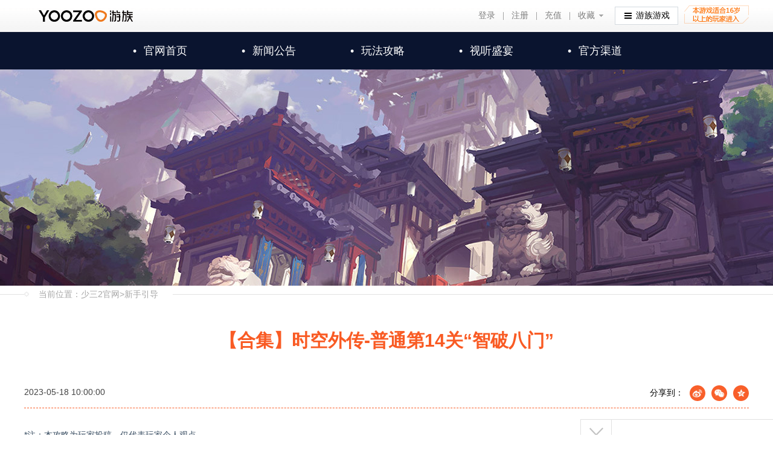

--- FILE ---
content_type: text/html; charset=utf-8
request_url: https://sg2.youzu.com/novice/7017591.html
body_size: 6821
content:
<!DOCTYPE html>
<html lang="en">

<head>
    <meta charset="UTF-8">
    <script type="text/javascript">
        (function() {
            var LowerCase = navigator.userAgent.toLowerCase();
            if (LowerCase.indexOf('windows nt') === -1 && LowerCase.indexOf('macintosh') === -1) {
                var _host = location.host;
                var _url = location.href.replace(new RegExp(_host), _host + '/m');
                location.href = _url;
            }
        })();
    </script>
    <link rel="stylesheet" type="text/css" href="//pic.youzu.com/hd/sg2/online/dist/pc/css/reset.pc.css?2021031102">
    <link rel="stylesheet" type="text/css" href="//pic.youzu.com/hd/sg2/online/dist/pc/css/index.css?2021031102">
    <script type="text/javascript" src="//pic.youzu.com/common/jquery-1.8.3.min.js?2021031102"></script>


<title>【合集】时空外传-普通第14关“智破八门” - 少年三国志2官网</title>
<meta name="keywords" content="【合集】时空外传-普通第14关“智破八门”" />
<meta name="description" content="【合集】时空外传-普通第14关“智破八门”" />
<link rel="canonical" href="https://sg2.youzu.com/novice/7017591.html" />
<link rel="alternate" media="only screen and (max-width: 640px)" href="https://sg2.youzu.com/m/novice/7017591.html" />

</head>
<body>
<script type="text/javascript" src="//pic.youzu.com/youzu/web/website_header/js/top-sdk.js?v=1768117314371"></script>
<script type="text/javascript">
	headerSDK.init('prod', 'www', 'game');
</script>

<div class="pop-video">
	<div class="pop-box">
		<a class="close" href="javascript:hideV();"></a>
		<video id="pop-video" controls src=""></video>
	</div>
</div>
<script type="text/javascript">
		// 视频弹出
		function showV(url) {
			!bgMusic.paused && bgMusic.pause();
			var v = document.getElementById("pop-video");
			v.src = url;
			$(".pop-video").show();
			v.play();
		}
		function hideV() {
			var v = document.getElementById("pop-video");
			v.pause();
			$(".pop-video").hide();
		}
</script>
<div class="body">
	<!-- 顶部导航 -->
	<div class="nav" style="background-color: #0a142f;">
	<div class="main-nav">
		<dl>
			<dt>
				
				<h1><a href="index.html"><img src="//pic.youzu.com/hd/sg2/online/dist/pc/images/new-logo2.png?2021031102" alt="少年三国志2" title="少年三国志2" width="143"></a></h1>
			</dt>
			<dd><a href="/index.html"><i>•</i>官网首页</a></dd>
			<dd class="nav-list1-item"><a href="/allNews.html"><i>•</i>新闻公告</a></dd>
			<dd class="nav-list2-item"><a href="/strategy.html"><i>•</i>玩法攻略</a></dd>
			<dd class="nav-list3-item"><a href="/seehear.html"><i>•</i>视听盛宴</a></dd>
			<dd class="nav-contact-item"><a href="" rel="nofollow"><i>•</i>官方渠道</a></dd>
			
			
			
			{"id":56186,"position":"index_top_img","site_id":164,"thumb":["https://oss.youzu.com/y_web/1df50955-6afc-4712-87f3-17c9bc2009bc_2020-08-17.jpg"],"title":"无双落幕","ad_addition":{"caricature":{"content":"https://oss.youzu.com/y_web/bd842833-ed73-4617-97e0-d76a76497ee0_2020-08-17.jpg","type":1,"mark":"caricature"},"video":{"content":"https://oss.youzu.com/y_web/b369b23b-60e3-41f0-a1fe-6231fb2d6851_2020-08-17.jpg","type":1,"mark":"video"},"wallpaper":{"content":"https://oss.youzu.com/y_web/66f8e57f-412d-4079-9775-885da848371b_2020-08-17.jpg","type":1,"mark":"wallpaper"}},"url":"","remark":"","create_time":"2020-08-17 15:48:29","is_window":"2","LangId":3}5675676
			
		</dl>
		<div class="bar">
			<ul>
				<li class="music">
					
					<a id="play-music"><span class="on-txt">MUSIC ON</span><span class="off-txt">MUSIC OFF</span></a>
					<audio id="bg-music" autoplay loop 
					
					></audio>
				</li>
			</ul>
		</div>
	</div>
	<style>
		.sub-nav .box .list {
			width: 960px;
			height: 120px;
			margin:0 auto;
			padding: 0;
		}
		.sub-nav .box .list ul{
			width: 100%;
			height: 100%;
			margin-top: 20px;
		}
		.sub-nav .box .list li{
			position: relative;
			width: 150px;
			height: 93px;
			margin-right: 30px;
			border:2px solid #a4a9b3;
		}
		.sub-nav .box .list li a{
			position: absolute;
			left: 0;
			top: 0;
			width: 100%;
			height: 100%;
			padding: 0;
		}
		.sub-nav .box .list li:hover {
			border-color:#91816a;
		}
		.sub-nav .box .list li img{
			width: 100%;
			height: 100%;
			
		}
		.sub-nav .box .list li p{
			position: absolute;
			right: 0;
			bottom: 0;
			width: calc(100% - 8px);
			height: 28px;
			font-size:14px;
			line-height: 28px;
			background-color: rgba(33,45,79,.5);
			text-overflow:ellipsis;
			overflow:hidden;
			white-space:nowrap;
			color:#d9dade;
			padding-left: 8px;
			
		}
		.sub-nav .box .list3 li p {
			width: 60px;
		}
		.sub-nav .box .list li:nth-child(1){
			margin-left: 36px;
		}
		.sub-nav .box .list3 li:nth-child(1){
			margin-left: 216px;
		}
	</style>
	<div class="sub-nav" style="height:140px;background:url(https://youzupt.oss-cn-shanghai.aliyuncs.com/uxin-node/5f30be6d176eb_112637.png) no-repeat">
		<div class="box">
			<div class="list1 list">
				
				<ul>
					
						
						<li>
							<a href="/notice/7023899.html">
								<img src="https://oss.youzu.com/y_web/19cbc7f6-3f94-4078-8ea6-6c8a19497265_2020-11-04.jpg" alt="">
							</a>
							
							<p class="con">铜雀台名鉴强化异常修复说明（已完成）</p>
						</li>
						
					
						
						<li>
							<a href="/notice/7023885.html">
								<img src="https://oss.youzu.com/y_web/19cbc7f6-3f94-4078-8ea6-6c8a19497265_2020-11-04.jpg" alt="">
							</a>
							
							<p class="con">停服更新公告（已完成）</p>
						</li>
						
					
						
						<li>
							<a href="/notice/7023876.html">
								<img src="https://oss.youzu.com/y_web/19cbc7f6-3f94-4078-8ea6-6c8a19497265_2020-11-04.jpg" alt="">
							</a>
							
							<p class="con">停服更新公告（已完成）</p>
						</li>
						
					
						
						<li>
							<a href="/notice/7023867.html">
								<img src="https://oss.youzu.com/y_web/19cbc7f6-3f94-4078-8ea6-6c8a19497265_2020-11-04.jpg" alt="">
							</a>
							
							<p class="con">闪断更新公告（已完成）</p>
						</li>
						
					
						
						<li>
							<a href="/notice/7023860.html">
								<img src="https://oss.youzu.com/y_web/19cbc7f6-3f94-4078-8ea6-6c8a19497265_2020-11-04.jpg" alt="">
							</a>
							
							<p class="con">停服更新公告（已完成）</p>
						</li>
						
					
						
					
						
					
						
					
						
					
						
					
						
					
						
					
						
					
						
					
						
					
						
					
						
					
						
					
						
					
						
					
				</ul>
			</div>
			<div class="list2 list">
				<ul>
					
						
						<li>
							<a href="/game/7023484.html">
								<img src="https://oss.youzu.com/y_web/eea3f5ff-3413-4c86-9951-9047ca167d4f_2025-09-29.jpg" alt="">
							</a>
							
							<p class="con">虹金神兽【神木旋龟】攻略浅析</p>
						</li>
						
					
						
						<li>
							<a href="/hero/7023483.html">
								<img src="https://oss.youzu.com/y_web/dde2687d-a835-4297-8233-63128d891602_2025-09-29.jpg" alt="">
							</a>
							
							<p class="con">虹金红颜【祝融】攻略浅析</p>
						</li>
						
					
						
						<li>
							<a href="/game/7023480.html">
								<img src="https://oss.youzu.com/y_web/b626e1fd-3773-48a3-b827-7c0b239bb7e6_2025-09-29.jpg" alt="">
							</a>
							
							<p class="con">虹金神兵【赤精阴阳镜】攻略浅析</p>
						</li>
						
					
						
						<li>
							<a href="/hero/7023293.html">
								<img src="https://oss.youzu.com/y_web/027c2091-9a56-49e7-940b-dad9ee1a2f8c_2025-08-19.jpg" alt="">
							</a>
							
							<p class="con">虹金二代【四员武将】攻略浅析</p>
						</li>
						
					
						
						<li>
							<a href="/game/7023283.html">
								<img src="https://oss.youzu.com/y_web/12eaab18-c601-4e86-bb82-38374f984de1_2025-08-19.jpg" alt="">
							</a>
							
							<p class="con">虹金战法【合纵连横】崭露锋芒</p>
						</li>
						
					
				</ul>
			</div>
			<div class="list3 list">
				<ul>
					<li>
						<a href="/seehear.html">
							<img src="https://oss.youzu.com/y_web/b369b23b-60e3-41f0-a1fe-6231fb2d6851_2020-08-17.jpg" alt="">
						</a>
						
						<p class="con">视听合集</p>
					</li>
					<li>
						<a href="/wallpaper.html">
							<img src="https://oss.youzu.com/y_web/66f8e57f-412d-4079-9775-885da848371b_2020-08-17.jpg" alt="">
						</a>
						
						<p class="con">原画壁纸</p>
					</li>
					<li>
						<a href="/caricature.html">
							<img src="https://oss.youzu.com/y_web/bd842833-ed73-4617-97e0-d76a76497ee0_2020-08-17.jpg" alt="">
						</a>
						
						<p class="con">趣味漫画</p>
					</li>
				</ul>
			</div>
			<div class="contact" style="padding-top:5px;">
				
				
				
				
				
				<ul>
					<li>
						<img src="https://oss.youzu.com/y_web/4bb8c49e-d352-451c-ac7f-de95e1f69d20_2020-08-07.jpg" alt="" class="qr">
						<p class="des">官方微信</p>
					</li>
					<li>
						<img src="https://oss.youzu.com/y_web/ec3dddd4-e36c-47e8-b181-2232f50f15ca_2020-08-04.png" alt="" class="qr">
						<p class="des"><a target="_blank" href="https://weibo.com/u/7029272702">官方微博</a></p>
					</li>
					<li>
						<a target="_blank" href="https://tieba.baidu.com/f?ie=utf-8&kw=%E5%B0%91%E5%B9%B4%E4%B8%89%E5%9B%BD%E5%BF%972%E6%89%8B%E6%B8%B8&fr=search"><img src="https://oss.youzu.com/y_web/e25274d3-ec26-4897-8e46-4eea74b0fa2a_2020-08-07.jpg" alt="" class="qr"></a>
						<p class="des"><a target="_blank" href="https://tieba.baidu.com/f?ie=utf-8&kw=%E5%B0%91%E5%B9%B4%E4%B8%89%E5%9B%BD%E5%BF%972%E6%89%8B%E6%B8%B8&fr=search">少年三国志2手游</a></p>
					</li>
					<li class="qqgroup">
						<dl>
							<dt>官<br>方<br>Q<br>Q<br>群<br>：</dt>
							
							<dd><a target="_blank" href="https://jq.qq.com/?_wv=1027&k=HoOCdMy8">932405187（IOS 2群）</a></dd>
							
							<dd><a target="_blank" href="https://jq.qq.com/?_wv=1027&k=HvoYwxVp">978223389（IOS 1群）</a></dd>
							
							<dd><a target="_blank" href="https://jq.qq.com/?_wv=1027&k=5q48ScIY">644087801（安卓 5群）</a></dd>
							
							<dd><a target="_blank" href="https://jq.qq.com/?_wv=1027&k=SpRQB9zH">934199194（安卓 3群）</a></dd>
							
							<dd><a target="_blank" href="https://jq.qq.com/?_wv=1027&k=gJNKzKp9">868121073（安卓 1群）</a></dd>
							
						</dl>
					</li>
				</ul>
			</div>
		</div>
	</div>
	<script>
		// 顶部副导航显示隐藏
		$(".nav-list1-item,.nav-list2-item,.nav-list3-item,.nav-contact-item").hover(function() {
			$(".sub-nav").show();
			var cls = $(this).attr("class").split("-")[1];
			$(".sub-nav").find("." + cls).show().siblings("div").hide();
		}, function() {
			$(".sub-nav").hide();
		});
		$(".sub-nav").hover(function() {
			$(this).show();
		}, function() {
			$(this).hide();
		});
		// 背景音乐
		var playBtn = $("#play-music"),
			bgMusic = document.getElementById("bg-music");
		playBtn.on("click", function() {
			
				alert('敬请期待！');
				return false;
			
			bgMusic.paused ? bgMusic.play() : bgMusic.pause()
		});
		bgMusic.addEventListener("play", function() {
			playBtn.addClass("on");
		}, false);
		bgMusic.addEventListener("pause", function() {
			playBtn.removeClass("on");
		}, false);
		// 顶部浮动
		$(window).scroll(function() {
			var t = $(this).scrollTop();
			t > 52 ? $(".nav").addClass("fixed") : $(".nav").removeClass("fixed");
		});
	</script>
</div>

	

	<div id="znews">
		<div class="znews-bread">
			<p>当前位置：<a href="/index.html">少三2官网</a>&gt;<a href="/novice.html">新手引导</a></p>
		</div>
		<div id="detail">
			<div class="detail-head">
				<h1 class="title">【合集】时空外传-普通第14关“智破八门”</h1>
				<p class="time">2023-05-18 10:00:00</p>
				<div class="share">
					分享到：
					<a class="wx" href="javascript:yzsns.sina();"></a>
					<a class="weibo" href="javascript:yzsns.wx();"></a>
					<a class="qzone" href="javascript:yzsns.qzone();"></a>
				</div>
			</div>
			<div class="detail-content">
				<p><span style="color: #34495e;"><em><span style="font-size: 14px;">*注：本攻略为玩家投稿，仅代表玩家个人观点</span></em></span></p>
<p><span style="color: #34495e;"><em><span style="font-size: 14px;">作者：大年</span></em></span></p>
<p><img style="display: block; margin-left: auto; margin-right: auto;" src="https://oss.youzu.com/y_web/11a2cb58-8d80-4828-bded-eab46578c6ad_2023-05-16.png" alt="" width="600" height="338" /></p>
<p><span style="color: #e03e2d;"><strong><span style="font-size: 14px;">本章宝物： 八卦印</span></strong></span></p>
<p><span style="color: #e03e2d;"><strong><span style="font-size: 14px;">本章宝箱数量：12个</span></strong></span></p>
<p><span style="font-size: 14px;"><strong>通关宝典：</strong>三色传送光圈和少量机关，地图比较大，整体无难度</span></p>
<p>&nbsp;</p>
<p style="text-align: center;"><strong><span style="font-size: 14px;">「地图」</span></strong></p>
<p><span style="font-size: 14px;">本次为大家带来<span style="color: #e03e2d;"><strong>时空外传&middot;普通14【智破八门】通关攻略</strong></span>，先给大家看下本章节<span style="color: #e03e2d;"><strong>带有宝箱的地图</strong></span>，大家可以尝试放大观看，大家能直接看到宝箱所在地。</span></p>
<p style="text-align: center;"><img src="https://oss.youzu.com/y_web/afacd19d-9d47-4b15-aae7-ce7244bff097_2023-05-16.png" alt="" width="600" height="318" /></p>
<p>&nbsp;</p>
<p>&nbsp;</p>
<p>&nbsp;</p>
<p style="text-align: center;"><strong><span style="font-size: 14px;">〓通关步骤图文版〓</span></strong></p>
<p><span style="font-size: 14px;">那么现在跟着我一步步来通关本章节，达成完美通关！（如果在通关过程中，步骤不一样，也可以按照自己的节奏走，或者重置本章节再来一次）</span></p>
<p><span style="font-size: 14px;">1、进入本章节，摧毁入口处的帐篷</span></p>
<p><img style="display: block; margin-left: auto; margin-right: auto;" src="https://oss.youzu.com/y_web/73f7348e-37bc-4a59-993c-e5c17c4d239b_2023-05-16.png" alt="" width="600" height="478" /></p>
<p><span style="font-size: 14px;">2、随后摧毁下一个左边的帐篷</span></p>
<p><img style="display: block; margin-left: auto; margin-right: auto;" src="https://oss.youzu.com/y_web/23c5e3c7-5b98-40dc-b21a-1662bd1b27d1_2023-05-16.png" alt="" width="600" height="349" /></p>
<p><span style="font-size: 14px;">3、摧毁后从打开的入口进入，去开启第1个宝箱</span></p>
<p style="text-align: center;"><img src="https://oss.youzu.com/y_web/645588c6-5fae-4d41-87b2-a1c767c84630_2023-05-16.png" alt="" width="600" height="326" /></p>
<p><span style="font-size: 14px;">4、拿完后出去，直接左拐，随后往前</span></p>
<p style="text-align: center;"><img src="https://oss.youzu.com/y_web/122b81ba-d0d4-4ab4-bf86-ae9c0699d0cb_2023-05-16.png" alt="" width="600" height="371" /></p>
<p><span style="font-size: 14px;">5、一直往前走随后左转，去摧毁帐篷</span></p>
<p style="text-align: center;"><img src="https://oss.youzu.com/y_web/0403f913-5d22-4b74-9c2f-70cfb41476f3_2023-05-16.png" alt="" width="600" height="326" /></p>
<p><span style="font-size: 14px;">6、摧毁后从打开的入口进入，去开启第2个宝箱，然后进入边上的蓝色传送光圈</span></p>
<p style="text-align: center;"><img src="https://oss.youzu.com/y_web/bc215db3-1603-404e-8bc9-44463149d679_2023-05-16.png" alt="" width="600" height="310" /></p>
<p><span style="font-size: 14px;">7、传送出来后，摧毁边上的帐篷，开启第3个宝箱</span></p>
<p style="text-align: center;"><img src="https://oss.youzu.com/y_web/a901934b-24d4-4840-a391-0f4684b4f21e_2023-05-16.png" alt="" width="600" height="329" /></p>
<p><span style="font-size: 14px;">8、死后扭动边上的机关，然后进入绿色传送光圈，进行传送</span></p>
<p style="text-align: center;"><img src="https://oss.youzu.com/y_web/cd14c744-1a16-44cc-b1b6-43b6a1bc4c71_2023-05-16.png" alt="" width="600" height="274" /></p>
<p><span style="font-size: 14px;">9、传送完毕，摧毁右手边的帐篷，打开入口</span></p>
<p style="text-align: center;"><img src="https://oss.youzu.com/y_web/da4e45f0-4784-4d22-ab19-7835c37afef5_2023-05-16.png" alt="" width="600" height="392" /></p>
<p><span style="font-size: 14px;">10、进入，开启第4个宝箱</span></p>
<p style="text-align: center;"><img src="https://oss.youzu.com/y_web/ea800f48-0b1c-4b2c-a67c-6275bbb23931_2023-05-16.png" alt="" width="600" height="381" /></p>
<p><span style="font-size: 14px;">11、拿完和边上的NPC吕旷对话走剧情，随后进入红色传送光圈</span></p>
<p style="text-align: center;"><img src="https://oss.youzu.com/y_web/bee10791-9fe4-49da-81e7-cc158baba1f8_2023-05-16.png" alt="" width="400" height="249" /></p>
<p><span style="font-size: 14px;">12、传送后，我们一直往前走</span></p>
<p style="text-align: center;"><img src="https://oss.youzu.com/y_web/43cd6d73-e39a-4874-94fe-9e38cf5597e4_2023-05-16.png" alt="" width="600" height="327" /></p>
<p><span style="font-size: 14px;">13、走到底转弯，到下一个帐篷处，摧毁这个帐篷</span></p>
<p style="text-align: center;"><img src="https://oss.youzu.com/y_web/318ecfc8-282d-439c-8a11-7e6e4917f1e0_2023-05-16.png" alt="" width="600" height="315" /></p>
<p><span style="font-size: 14px;">14、经过已经关闭的尖刺陷阱，摧毁下一个帐篷</span></p>
<p style="text-align: center;"><img src="https://oss.youzu.com/y_web/f4722f6a-914f-4e4e-922e-83a54f75d07a_2023-05-16.png" alt="" width="600" height="361" /></p>
<p><span style="font-size: 14px;">15、从打开的入口处进入，开启第5个宝箱</span></p>
<p style="text-align: center;"><img src="https://oss.youzu.com/y_web/7d320376-7ef7-457c-a15f-c24980f7a180_2023-05-16.png" alt="" width="600" height="330" /></p>
<p><span style="font-size: 14px;">16、拿完后，拖动地图，找到整个地图左上半部分边缘的一个帐篷，摧毁</span></p>
<p style="text-align: center;"><img src="https://oss.youzu.com/y_web/fb744195-99a6-498a-ab7e-4449172ca96b_2023-05-16.png" alt="" width="600" height="284" /></p>
<p><span style="font-size: 14px;">17、走进去继续摧毁下一个帐篷，去开启第6个宝箱和第7个宝箱</span></p>
<p style="text-align: center;"><img src="https://oss.youzu.com/y_web/0dcd79ae-0afa-4c12-bb3c-edea14a72453_2023-05-16.png" alt="" width="600" height="171" /></p>
<p><span style="font-size: 14px;">18、随后操纵边上的机关&nbsp;&nbsp;</span></p>
<p style="text-align: center;"><img src="https://oss.youzu.com/y_web/2e6f0f5d-8b11-4564-bbf7-9a8535d5b0a3_2023-05-16.png" alt="" /></p>
<p><span style="font-size: 14px;">19、然后往外走，沿着边缘一直走，走到下图所示位置的帐篷进行摧毁</span></p>
<p style="text-align: center;"><img src="https://oss.youzu.com/y_web/d89d279e-e564-4f6f-bf65-d0c98f314f5f_2023-05-16.png" alt="" width="600" height="299" /></p>
<p><span style="font-size: 14px;">20、走进去后摧毁边上的帐篷，进去开启第8个宝箱</span></p>
<p style="text-align: center;"><img src="https://oss.youzu.com/y_web/3cce3a49-f577-42ed-8545-26a408f7d997_2023-05-16.png" alt="" width="600" height="284" /></p>
<p><span style="font-size: 14px;">21、拿完后，我们走出去走到最边缘，去摧毁右手边一点的帐篷，从开的入口进去</span></p>
<p style="text-align: center;"><img src="https://oss.youzu.com/y_web/ce8a72d1-322a-43f8-a613-88299c44efb1_2023-05-16.png" alt="" width="600" height="312" /></p>
<p><span style="font-size: 14px;">22、继续摧毁边上的帐篷，进去，这个房间里有2个宝箱第9个宝箱和第10个宝箱，全部开启</span></p>
<p style="text-align: center;"><img src="https://oss.youzu.com/y_web/7f17fb7a-177e-4252-a16b-0f1ab2856186_2023-05-16.png" alt="" width="600" height="154" /></p>
<p><span style="font-size: 14px;">23、随后操纵边上的机关，操作后我们出去走回到开启本章节的起点处。</span></p>
<p style="text-align: center;"><img src="https://oss.youzu.com/y_web/6cca30e3-45dc-4348-b90a-66a2af9ceed0_2023-05-16.png" alt="" width="400" height="218" /></p>
<p><span style="font-size: 14px;">24、从起点处边上的入口进去，走到2个已经关闭的尖刺陷阱</span></p>
<p style="text-align: center;"><img src="https://oss.youzu.com/y_web/23ba485b-1d3b-42af-b6f4-bac3bfc1e39f_2023-05-16.png" alt="" width="600" height="165" /></p>
<p><span style="font-size: 14px;">25、去拿第11个宝箱和本章宝物： 八卦印</span></p>
<p style="text-align: center;"><img src="https://oss.youzu.com/y_web/d6bc2b4e-9448-44fc-82a7-615f69757b56_2023-05-16.png" alt="" width="600" height="128" /></p>
<p><span style="font-size: 14px;">26、拿到后我们去找左边角落里的蓝色传送光圈进行传送</span></p>
<p style="text-align: center;"><img src="https://oss.youzu.com/y_web/d3f612b4-bedf-4f5b-bb37-64ab58f895f6_2023-05-16.png" alt="" width="600" height="241" /></p>
<p><span style="font-size: 14px;">27、然后进入房间内的绿色传送光圈，传送到下一个房间，进入下一个房间内的绿色传送光圈，出来后去进入红色传送光圈</span></p>
<p style="text-align: center;"><img src="https://oss.youzu.com/y_web/0843ec76-79eb-42dc-b10d-791354ebedfd_2023-05-16.png" alt="" width="600" height="275" /></p>
<p><span style="font-size: 14px;">28、随后进已经关闭的尖刺陷阱</span></p>
<p><img style="display: block; margin-left: auto; margin-right: auto;" src="https://oss.youzu.com/y_web/edcc6383-95f6-43e1-ae5f-520da53e7e34_2023-05-16.png" alt="" width="600" height="177" /></p>
<p><span style="font-size: 14px;">29、摧毁旁边的帐篷，进入房间内，开启第12个宝箱</span></p>
<p style="text-align: center;"><img src="https://oss.youzu.com/y_web/e1478e8e-973a-4cae-a421-21f8ca8866b2_2023-05-16.png" alt="" width="600" height="350" /></p>
<p><span style="font-size: 14px;">完美通关！</span></p>
			</div>
		</div>
	</div>
</div>
<div id="news-side">
	
	
	
	
	<a class="open" href="javascript:showNewsSide();"></a>
	<div class="open-box">
		<a class="close" href="javascript:hideNewsSide();"></a>
		<p class="t1">立即下载</p>
		<img src="https://youzupt.oss-cn-shanghai.aliyuncs.com/y_web/9358ad99-d584-4581-a60f-88e7b4870e51_2019-06-28.png" alt="" class="qr">
		<p class="t2">扫一扫立即下载</p>
		<a class="btn1" target="_blank" href="https://v4m-ultra.youzu.com/?q=62a2bf21b0f89386274172"></a>
		<a class="btn2" target="_blank" href="https://v4m-ultra.youzu.com/?q=62a2bf21b0f89386274172"></a>
		<p class="t3">热 点 新 闻</p>
		<a class="hot" target="_blank" href="http://sg2.youzu.com/"><img src="https://oss.youzu.com/y_web/d5e982b9-0170-48b4-85f7-658d7cb74e1b_2019-11-14.jpg" alt=""></a>
	</div>
	<script type="text/javascript">
	function showNewsSide() {
		$("#news-side .open-box").animate({"right": 0}, 500);
	}
	function hideNewsSide() {
		$("#news-side .open-box").animate({"right": "-333px"}, 500);
	}
	</script>
</div>
<div class="footer">
	<script id="_FOOTER_" mat="white" gid='94' clr1="#888" clr2="#cbaf70" ybz="出版物号：ISBN 978-7-498-06963-4" csh="国新出审[2019]3189" src="//pic.youzu.com/common/before_js/footer.pc.js?v=1768117314504"></script>
	
</div>
<script type="text/javascript" src="//pic.youzu.com/common/before_js/sns/pc/yzsns.js"></script>
<script type="text/javascript">
	yzsns.set({
		title: '【合集】时空外传-普通第14关“智破八门”',
		desc:  '本次为大家带来时空外传·普通14【智破八门】通关攻略，现在跟着我一步步来通关本章节，达成完美通关！'
	}); 
</script>
</body>
</html>


--- FILE ---
content_type: text/css
request_url: https://pic.youzu.com/hd/sg2/online/dist/pc/css/index.css?2021031102
body_size: 6620
content:
.body {
	width: 100%;
	overflow: hidden;
	position: relative;
	min-width: 1200px;
	min-height: 100vh;
	background: url(../images/body-bg.jpg) no-repeat center center fixed;
}

.box {
	width: 1200px;
	margin: 0 auto;
}

.nav {
	width: 100%;
	background: rgba(8, 17, 48, 0.8);
	height: 62px;
	position: absolute;
	left: 0;
	top: 0;
	z-index: 99;
}

.nav.fixed {
	position: fixed;
}

.main-nav {
	height: 62px;
	z-index: 1;
}

.main-nav dl {
	width: 1020px;
	height: 62px;
	padding-left: 180px;
	margin: 0 auto;
	font-size: 0;
}
.main-nav img {
	display: none;
}
.main-nav dl dt {
	position: absolute;
	left: 50%;
	margin-left: -640px;
	top: 0;
	z-index: 3;
}

.main-nav dl dd {
	display: inline-block;
	width: 180px;
	height: 62px;
	line-height: 62px;
}

.main-nav dl dd a {
	display: inline-block;
	height: 62px;
	font-size: 18px;
	color: #fff;
}

.main-nav dl dd a i {
	display: inline-block;
	width: 18px;
}

.main-nav dl dd a:hover,
.main-nav dl dd a.active {
	color: #fbd781;
}

.main-nav .bar {
	height: 20px;
	position: absolute;
	right: 40px;
	top: 21px;
	line-height: 20px;
	font-size: 14px;
}

@media screen and (max-width: 1366px) {
	.main-nav .bar {
		display: none;
	}
}

.main-nav .bar li {
	float: left;
	height: 20px;
	padding: 0 20px;
}

.main-nav .bar .video {
	border-right: 1px solid #fff;
}

.main-nav .bar .video a {
	width: 21px;
	height: 20px;
	display: block;
	background: url(../images/video-ico.png) no-repeat;
}

.main-nav .bar .video a:hover {
	background-position: -21px 0;
}

.main-nav .bar .qr {
	border-right: 1px solid #fff;
}

.main-nav .bar .qr a {
	width: 19px;
	height: 20px;
	display: block;
	background: url(../images/qr-ico.png) no-repeat;
	position: relative;
}

.main-nav .bar .qr a div {
	width: 128px;
	height: 118px;
	background: url(../images/qr-ico-bg.png) no-repeat left bottom;
	overflow: hidden;
	position: absolute;
	left: -40px;
	top: 20px;
	display: none;
	cursor: default;
}

.main-nav .bar .qr a div img {
	display: block;
	width: 96px;
	margin: 15px 0 0 5px;
}

.main-nav .bar .qr a:hover {
	background-position: -19px 0;
}

.main-nav .bar .qr a:hover div {
	display: block;
}

.main-nav .bar .music a {
	color: #fff;
	display: block;
	padding-left: 36px;
	background: url(../images/music-off.png) no-repeat left bottom;
}

.main-nav .bar .music a span {
	display: inline-block;
	width: 78px;
}

.main-nav .bar .music a.on {
	background-image: url(../images/music-on.gif);
}

.main-nav .bar .music a.on .off-txt {
	display: none;
}

.main-nav .bar .music a.on .on-txt {
	display: block;
}

.main-nav .bar .music a .on-txt {
	display: none;
}

.main-nav .bar .music a:hover {
	color: #fbd781;
}

.sub-nav {
	width: 100%;
	height: 188px;
	background: rgba(24, 32, 66, 0.7);
	position: absolute;
	left: 0;
	top: 62px;
	z-index: 2;
	display: none;
}

.sub-nav .list {
	padding: 18px 0 0 356px;
	display: none;
}

.sub-nav .list ul,
.sub-nav .contact ul {
	overflow: hidden;
}

.sub-nav .list li {
	float: left;
	width: 180px;
}

.sub-nav .list li a {
	display: inline-block;
	padding: 0 24px;
	min-width: 64px;
	height: 32px;
	line-height: 32px;
	color: #fff;
	font-size: 16px;
}

.sub-nav .list li a:hover {
	color: #fbd781;
	background: url(../images/sub_nav_a_hover.png) no-repeat center center;
}

.sub-nav .contact {
	padding: 24px 0 0 238px;
}

.sub-nav .contact ul li {
	float: left;
	margin-right: 80px;
}

.sub-nav .contact ul li .qr {
	width: 96px;
	border: 1px solid #000;
}

.sub-nav .contact ul li .des {
	font-size: 12px;
	color: #fff;
	text-align: center;
	margin-top: 8px;
}

.sub-nav .contact ul li .des a {
	color: #fff;
}

.sub-nav .contact ul li .des a:hover {
	color: #fbd781;
}

.sub-nav .contact .qqgroup dl {
	position: relative;
	padding-left: 54px;
	height: 120px;
}

.sub-nav .contact .qqgroup dl dt {
	font-size: 14px;
	color: #fff;
	width: 14px;
	padding: 6px 10px 0 10px;
	height: 112px;
	border: 1px solid #f9cc74;
	position: absolute;
	left: 0;
	top: 0;
	line-height: 1.3;
}

.sub-nav .contact .qqgroup dl dd {
	font-size: 14px;
	color: #fff;
	line-height: 24px;
}

.sub-nav .contact .qqgroup dl dd a {
	color: #fff;
}

.sub-nav .contact .qqgroup dl dd a:hover {
	color: #fbd781;
}

.eye {
	height: 933px;
	/*background: url(../images/eye-bg.jpg) no-repeat center top;*/
	overflow: hidden;
	position: relative;
}

.eye .mask {
	position: absolute;
	width: 100%;
	height: 933px;
	left: 0;
	top: 0;
	z-index: 2;
	background: url(../images/mask.png) no-repeat center center;
}

.eye .top-line {
	position: absolute;
	width: 100%;
	height: 933px;
	left: 0;
	top: 0;
	z-index: 3;
	background: url(../images/top-line.png) no-repeat center top;
}

.eye .slogan {
	width: 100%;
	height: 254px;
	position: absolute;
	left: 0;
	top: 336px;
	z-index: 3;
	background: url(../images/slogan.png) no-repeat center top;
}

.eye .bg-video {
	position: absolute;
	width: 1920px;
	height: 933px;
	left: 50%;
	margin-left: -960px;
	top: 0;
	z-index: 1;
}

.eye .box {
	height: 100%;
	position: relative;
	z-index: 10;
}

.eye .yuyue-num {
	width: 100%;
	position: absolute;
	left: 0;
	top: 696px;
	text-align: center;
	font-size: 28px;
	color: #e9d798;
	line-height: 40px;
}

.eye .yuyue-num span {
	color: #fef44a;
	font-weight: bold;
	margin: 0 6px;
}

.eye .btn1,
.eye .btn2 {
	width: 240px;
	height: 58px;
	position: absolute;
	top: 756px;
}

.eye .btn1:hover,
.eye .btn2:hover {
	opacity: 0.9;
}

.eye .btn1 {
	background: url(../images/eye-btn1.png) no-repeat;
	left: 340px;
}

.eye .btn2 {
	background: url(../images/eye-btn2.png) no-repeat;
	right: 340px;
}

.eye .topvid {
	position: absolute;
	left: 536px;
	top: 314px;
	width: 48px;
	height: 48px;
	background: url(../images/top-video-btn.png) no-repeat;
	z-index: 20;
}

.eye .tip {
	width: 71px;
	height: 60px;
	background: url(../images/eye-tip.png) no-repeat;
	position: absolute;
	left: 50%;
	margin-left: -35px;
	bottom: 30px;
	animation: tip 1.5s ease-out 0s infinite;
}

@keyframes tip {
	0% {
		bottom: 30px;
	}

	50% {
		bottom: 10px;
	}

	100% {
		bottom: 30px;
	}
}

.row {
	height: 390px;
	padding-bottom: 8px;
	background-color: #fff;
	position: relative;
}

.row .banner {
	width: 1040px;
	height: 390px;
	position: absolute;
	left: 50%;
	margin-left: -960px;
	top: 0;
	z-index: 2;
}

.row .banner:after {
	content: "";
	width: 80px;
	height: 390px;
	position: absolute;
	right: 0;
	top: 0;
	z-index: 2;
	background: url(../images/banner-mask.png) no-repeat right bottom;
}

.row .banner .banner-swiper {
	width: 1040px;
	height: 390px;
	overflow: hidden;
	position: relative;
}

.row .banner .banner-swiper .banner-swiper-pagination {
	position: absolute;
	bottom: 18px;
	right: 150px;
	left: auto;
	z-index: 10;
	text-align: right;
}

.row .banner .banner-swiper .banner-swiper-pagination span {
	width: 18px;
	height: 18px;
	background: url(../images/banner-pagi.png) no-repeat;
	opacity: 1;
}

.row .banner .banner-swiper .banner-swiper-pagination span.swiper-pagination-bullet-active {
	background: url(../images/banner-pagi-on.png) no-repeat;
}

.row .news {
	width: 880px;
	height: 390px;
	position: absolute;
	right: 50%;
	margin-right: -960px;
	top: 0;
	overflow: hidden;
}

.row .news .news-tab {
	width: 100%;
	height: 40px;
	padding-top: 5px;
	background: url(../images/news-tab-bg.jpg) repeat-x;
	margin-top: 26px;
	position: relative;
}

.row .news .news-tab ul {
	overflow: hidden;
}

.row .news .news-tab ul li {
	width: 93px;
	height: 40px;
	float: left;
	overflow: hidden;
}

.row .news .news-tab ul li a {
	display: block;
	text-align: center;
	font-size: 20px;
	font-weight: bold;
	color: #000;
	height: 22px;
	line-height: 22px;
	margin-top: 8px;
	border-right: 1px dashed #ccd2da;
}

.row .news .news-tab ul li.active {
	background: url(../images/news-a-bg.png) no-repeat;
}

.row .news .news-tab ul li.active a {
	color: #be3c21;
}

.row .news .news-tab .more {
	width: 93px;
	height: 40px;
	line-height: 40px;
	text-align: right;
	font-size: 14px;
	font-weight: bold;
	color: #000;
	position: absolute;
	top: 5px;
	left: 465px;
}

.row .news .news-tab .more:hover {
	color: #be3c21;
}

.row .news .news-cont {
	position: relative;
}

.row .news .news-cont dl {
	position: absolute;
	left: 0;
	top: 0;
	display: none;
}

.row .news .news-cont dl dt {
	height: 54px;
	line-height: 54px;
	width: 560px;
	white-space: nowrap;
	overflow: hidden;
	text-overflow: ellipsis;
	font-size: 18px;
	font-weight: bold;
}

.row .news .news-cont dl dt a {
	color: #2a2a2a;
}

.row .news .news-cont dl a:hover {
	color: #be3c21;
}

.row .news .news-cont dl dt a i {
	font-size: 10px;
	color: #fff;
	width: 40px;
	height: 15px;
	line-height: 15px;
	text-align: center;
	display: inline-block;
	background: #be3c21;
	vertical-align: 2px;
	margin-right: 12px;
	margin-left: 7px;
}

.row .news .news-cont dl dd {
	height: 40px;
	line-height: 40px;
	border-top: 1px solid #f7f8fb;
	width: 500px;
	padding-right: 60px;
	overflow: hidden;
	text-overflow: ellipsis;
	font-size: 18px;
	color: #2a2a2a;
	font-size: 14px;
	position: relative;
}

.row .news .news-cont dl dd a {
	color: #2a2a2a;
}

.row .news .news-cont dl dd a span {
	position: absolute;
	right: 0;
	top: 0;
	line-height: 40px;
}

.role {
	height: 753px;
	background: url(../images/role-bg.jpg) no-repeat center top;
	position: relative;
}

.role-type {
	padding: 3px 0;
	overflow: hidden;
	position: absolute;
	left: 50%;
	margin-left: -600px;
	top: 76px;
	z-index: 11;
	border: 1px solid #dac381;
}

.role-type li {
	width: 87px;
	height: 44px;
	float: left;
	margin: 0 3px;
	background: url(../images/role-type.png) no-repeat;
	cursor: pointer;
}

.role-type .t1 {
	background-position: 0 0;
}

.role-type .t1:hover,
.role-type .t1.active {
	background-position: 0 -44px;
}

.role-type .t2 {
	background-position: -93px 0;
}

.role-type .t2:hover,
.role-type .t2.active {
	background-position: -93px -44px;
}

.role-type .t3 {
	background-position: -185px 0;
}

.role-type .t3:hover,
.role-type .t3.active {
	background-position: -185px -44px;
}

.role-type .t4 {
	background-position: -278px 0;
}

.role-type .t4:hover,
.role-type .t4.active {
	background-position: -278px -44px;
}

.role-box,
.role-item,
.role-single {
	width: 100%;
	height: 753px;
	overflow: hidden;
}

.role-box .role-item {
	position: absolute;
	left: 0;
	top: 0;
	opacity: 0;
	filter: alpha(opacity=0);
	transition: all ease .5s;
	pointer-events: none;
}

.show {
	opacity: 1 !important;
	filter: alpha(opacity=100) !important;
	pointer-events: auto !important;
	z-index: 10 !important;
}

.role-single {
	position: absolute;
	left: 0;
	top: 0;
	opacity: 0;
	filter: alpha(opacity=0);
	pointer-events: none;
}

.role-single .single-swiper {
	width: 1200px;
	height: 753px;
	margin: 0 auto;
}

.role-single .single-swiper .swiper-slide {
	width: 1200px;
	height: 753px;
	position: relative;
}

.role-single .single-swiper .swiper-slide .r-name {
	position: absolute;
	left: -200px;
	top: 0;
	opacity: 0;
	transition: all .5s ease 0s;
}

.role-single .single-swiper .swiper-slide.swiper-slide-active .r-name {
	left: 0;
	opacity: 1;
}

.role-single .single-swiper .swiper-slide .r-info {
	position: absolute;
	right: -200px;
	top: 0;
	opacity: 0;
	transition: all .5s ease 0s;
	width: 1200px;
	height: 753px;
}

.role-single .single-swiper .swiper-slide.swiper-slide-active .r-info {
	right: 0;
	opacity: 1;
}

.role-single .single-swiper .swiper-slide .r-info img {
	position: absolute;
	right: 0;
	top: 0;
	z-index: 1;
}

.role-single .single-swiper .swiper-slide .r-info a {
	width: 50px;
	height: 50px;
	background: url(../images/voice.png) no-repeat center center;
	position: absolute;
	right: 250px;
	top: 220px;
	z-index: 2;
}

.role-single .single-tab {
	width: 100%;
	height: 100px;
	position: absolute;
	left: 0;
	bottom: 120px;
	background: url(../images/single-tab-bg.png) no-repeat center 6px;
	z-index: 2;
}

.role-single .single-tab .tab-swiper {
	width: 1200px;
	height: 100px;
	margin: 0 auto;
	cursor: grab;
	overflow: hidden;
}

.role-single .single-tab .tab-swiper .swiper-slide {
	height: 100px;
}

.role-single .single-tab .tab-swiper .swiper-slide span {
	width: 90px;
	height: 100px;
	display: block;
	margin: 0 auto;
	background: url(../images/single-tab-li.png) no-repeat center 30px;
	cursor: pointer;
}

.role-single .single-tab .tab-swiper .swiper-slide span img {
	display: block;
	width: 76px;
	margin: 0 auto;
	transform-origin: 50% 50%;
	transform: scale(0);
	transition: all ease .2s;
}

.role-single .single-tab .tab-swiper .swiper-slide span b {
	display: block;
	text-align: center;
	font-size: 14px;
	color: #fff;
	margin-top: -30px;
	transition: all ease .2s;
}

.role-single .single-tab .tab-swiper .swiper-slide.swiper-slide-active span img,
.role-single .single-tab .tab-swiper .swiper-slide span:hover img {
	transform: scale(1);
}

.role-single .single-tab .tab-swiper .swiper-slide.swiper-slide-active span b,
.role-single .single-tab .tab-swiper .swiper-slide span:hover b {
	padding: 4px 0 0 0;
	color: #e3ce91;
	margin-top: 0;
}

.role-single .role-more {
	width: 310px;
	height: 58px;
	background: url(../images/role-more.jpg) no-repeat;
	position: absolute;
	left: 50%;
	margin-left: -155px;
	bottom: 44px;
	z-index: 3;
}

.role-single .role-more:hover {
	opacity: 0.9;
}

.role-list {
	width: 1200px;
	margin: 160px auto 0;
	opacity: 0;
	filter: alpha(opacity=0);
	pointer-events: none;
	position: relative;
}

.role-list .list-type {
	padding-bottom: 14px;
	border-bottom: 1px solid #d2ba84;
	width: 1173px;
}

.role-list .list-type ul {
	overflow: hidden;
	border-left: 1px solid #d2ba84;
}

.role-list .list-type ul li {
	height: 22px;
	line-height: 20px;
	width: 130px;
	text-align: center;
	float: left;
	font-size: 18px;
	color: #fff;
	border-right: 1px solid #d2ba84;
	cursor: pointer;
}

.role-list .list-type ul li:hover,
.role-list .list-type ul li.active {
	color: #d2ba84;
}

.role-list .list-swiper {
	width: 1200px;
	height: 370px;
	overflow: hidden;
	padding-top: 26px;
}

.role-list .list-swiper img {
	display: block;
	width: 123px;
	height: 370px;
	cursor: pointer;
	transition: all linear .2s;
}

.role-list .list-swiper img:hover {
	transform: translateY(-13px);
}

.role-list .list-tab {
	width: 273px;
	overflow: hidden;
	margin: 40px 0 0 450px;
}

.role-list .list-tab .prev {
	float: left;
	width: 123px;
	height: 32px;
	background: url(../images/list-tab.png) no-repeat 0 0;
}

.role-list .list-tab .prev:hover {
	background-position: 0 -36px;
}

.role-list .list-tab .next {
	float: right;
	width: 123px;
	height: 32px;
	background: url(../images/list-tab.png) no-repeat -142px 0;
}

.role-list .list-tab .next:hover {
	background-position: -142px -36px;
}

.role-list .list-tab .swiper-button-disabled {
	opacity: 0 !important;
	pointer-events: none !important;
}

.strategy {
	height: 610px;
	background: url(../images/strategy-bg.jpg) no-repeat center top;
}

.strategy-title {
	height: 106px;
	line-height: 120px;
	font-size: 30px;
	font-weight: bold;
	color: #000;
}

.strategy-banner {
	width: 1224px;
	height: 203px;
	overflow: hidden;
	margin-left: -24px;
}

.strategy-banner a {
	display: block;
	float: left;
	width: 384px;
	height: 203px;
	margin-left: 24px;
	position: relative;
}

.strategy-banner a span {
	font-size: 24px;
	font-weight: bold;
	color: #fff;
	position: absolute;
	left: 20px;
	bottom: 24px;
}

.strategy-banner a i {
	width: 110px;
	height: 3px;
	background-color: #f00;
	position: absolute;
	left: 20px;
	bottom: 8px;
	transition: all ease .5s !important;
}

.strategy-banner a:hover i {
	width: 344px;
}

.strategy-tab {
	height: 55px;
	margin-top: 29px;
	position: relative;
}

.strategy-tab ul {
	overflow: hidden;
}

.strategy-tab ul li {
	float: left;
	width: 200px;
	height: 52px;
	line-height: 52px;
	text-align: center;
	font-size: 20px;
	color: #282828;
	font-weight: bold;
	cursor: pointer;
}

.strategy-tab ul li.active {
	color: #cf0a0a;
	border-bottom: 3px solid #cf0a0a;
}

.strategy-tab .more {
	font-size: 20px;
	color: #1c1c1c;
	line-height: 52px;
	position: absolute;
	right: 0;
	top: 0;
}

.strategy-tab .more:hover {
	color: #cf0a0a;
}

.strategy-con {
	margin-top: 36px;
}

.strategy-con ul {
	width: 1200px;
	position: relative;
}

.strategy-con ul li {
	position: absolute;
	left: -42px;
	top: 0;
	width: 1242px;
	display: none;
}

.strategy-con ul li p {
	width: 372px;
	margin-left: 42px;
	margin-bottom: 16px;
	float: left;
}

.strategy-con ul li p a {
	font-size: 18px;
	color: #232323;
	display: block;
	white-space: nowrap;
	overflow: hidden;
	text-overflow: ellipsis;
	line-height: 40px;
}

.strategy-con ul li p a:hover {
	color: #cf0a0a;
	text-decoration: underline;
}

.strategy-con ul li p span {
	font-size: 14px;
	color: #545353;
	margin-left: 10px;
}

.wall {
	height: 290px;
	position: relative;
	background: url(../images/strategy-mask.png) no-repeat center top;
}

.wall .box {
	position: absolute;
	left: 50%;
	margin-left: -600px;
	top: 106px;
}

.wall-title {
	font-size: 30px;
	color: #fff;
	font-weight: bold;
	height: 52px;
}

.wall-tab {
	position: absolute;
	right: 80px;
	top: 0;
	font-size: 20px;
	color: #ffcb66;
}

.wall-tab a {
	color: #fff;
}

.wall-tab a:hover,
.wall-tab a.active {
	color: #ffcb66;
}

.st-more {
	position: absolute;
	right: 0;
	top: 4px;
	font-size: 16px;
	color: #fff;
	font-weight: 700;
}

.st-more:hover {
	color: #ffcb66;
}

.wall-con {
	width: 100%;
	position: relative;
}

.wall-con .send {
	position: absolute;
	left: 0;
	top: 0;
	z-index: 2;
}

.wall-con .send img {
	width: 288px;
	height: 168px;
}

.wall-con .send span {
	position: absolute;
	top: 12px;
	left: -12px;
	width: 123px;
	height: 30px;
	background: url(../images/wall-send.jpg) no-repeat;
	transition: all ease .3s;
}

.wall-con .send:hover span {
	left: 0;
}

.wall-con .wall-list {
	position: absolute;
	left: 0;
	top: 0;
	width: 1200px;
	height: 168px;
	z-index: 1;
}

.wall-con .wall-list .wall-list-item {
	width: 100%;
	height: 100%;
	position: absolute;
	left: 0;
	top: 0;
	filter: alpha(opacity=0);
	opacity: 0;
	transition: all ease .5s;
	pointer-events: none;
}

.wall-con .wall-swiper {
	width: 896px;
	height: 168px;
	position: absolute;
	left: 304px;
	top: 0;
	overflow: hidden;
}

.wall-con .wall-swiper .swiper-slide a {
	display: block;
	width: 288px;
	height: 168px;
	position: relative;
	overflow: hidden;
}

.wall-con .wall-swiper.wall-swiper1 .swiper-slide a:after {
	content: "";
	width: 40px;
	height: 40px;
	background: url(../images/video-btn.png) no-repeat;
	background-size: cover;
	position: absolute;
	left: 0;
	top: 0;
	right: 0;
	bottom: 0;
	margin: auto;
}

.wall-con .wall-swiper .swiper-slide img {
	display: block;
	width: 288px;
	height: 168px;
	transition: all ease .3s;
}

.wall-con .wall-swiper .swiper-slide a:hover img {
	transform: scale(1.1);
}

.wall-con .wall-swiper .swiper-slide p {
	height: 38px;
	line-height: 38px;
	position: absolute;
	left: 0;
	bottom: 0;
	padding: 0 16px;
	right: 0;
	background: rgba(22, 28, 70, 0.6);
	color: #fff;
}

.wall-con .wall-swiper .swiper-slide p span {
	float: right;
}

.wall-con .prev,
.wall-con .next {
	width: 51px;
	height: 48px;
	background: url(../images/wall-tab.png) no-repeat;
	position: absolute;
	top: 60px;
	z-index: 3;
}

.wall-con .prev {
	background-position: 0 -48px;
	left: 290px;
}

.wall-con .prev:hover {
	background-position: 0 0;
}

.wall-con .next {
	right: -18px;
	background-position: -51px -48px;
}

.wall-con .next:hover {
	background-position: -51px 0;
}

.wall-con .prev.swiper-button-disabled,
.wall-con .next.swiper-button-disabled {
	opacity: 0.5;
	pointer-events: none;
}

.info {
	background: #fff url(../images/info-bg.jpg) no-repeat center top;
}

.info .box {
	overflow: hidden;
}

.info .info-link {
	width: 1302px;
	margin-left: -102px;
	margin-top: 96px;
	overflow: hidden;
}

.info .info-link>li {
	width: 332px;
	margin-left: 102px;
	float: left;
}

.info .info-link .link-title {
	font-size: 20px;
	font-weight: bold;
	line-height: 36px;
	border-bottom: 2px solid #dac082;
}

.info .info-link .link-con {
	height: 166px;
}

.info .kefu-content .tel {
	font-size: 30px;
	padding-top: 14px;
}

.info .kefu-content .service {
	font-size: 12px;
}

.info .kefu-content .sys {
	overflow: hidden;
	margin-top: 16px;
}

.info .kefu-content .sys a {
	display: block;
	width: 155px;
	height: 34px;
	color: #000;
	text-align: center;
	line-height: 34px;
	background-color: #dbc287;
}

.info .kefu-content .sys .sys-online {
	float: left;
}

.info .kefu-content .sys .sys-parent {
	float: right;
}

.info .friend-content {
	padding-top: 24px;
}

.info .friend-content a {
	color: #000;
	display: inline-block;
	margin-right: 36px;
	font-size: 18px;
}

.info .info-btm {
	width: 1200px;
	height: 390px;
	position: relative;
	margin-top: 54px;
}

.info .info-btm dt {
	width: 114px;
	height: 277px;
	border: 4px solid #bb3220;
	border-top-width: 16px;
	position: absolute;
	left: 50%;
	margin-left: -61px;
	top: -54px;
	background: #fff;
	z-index: 2;
}

.info .info-btm dt .qrole {
	position: absolute;
	width: 278px;
	height: 332px;
	z-index: 8;
	background: url(../images/qrole.png) -508px 0 no-repeat;
	left: -103px;
	top: 20px;
}

.info .info-btm dd {
	width: 204px;
	height: 200px;
	position: absolute;
	top: 0;
}

.info .info-btm dd .part1 {
	width: 162px;
	height: 120px;
	border: 1px solid #5b6294;
	background-color: #fff;
	margin-top: 20px;
	position: relative;
	overflow: hidden;
}

.info .info-btm dd .part1 p {
	float: left;
	line-height: 100%;
	margin: 14px 0 0 8px;
	font-size: 10px;
}

.info .info-btm dd .part1 .p3 {
	font-size: 16px;
}

.info .info-btm dd .part2 {
	width: 114px;
	height: 114px;
	border: 1px solid #5b6294;
	background-color: #fff;
	position: absolute;
	right: 0;
	top: 0;
	overflow: hidden;
}

.info .info-btm dd .part2 img {
	width: 100%;
	height: 100%;
}

.info .info-btm dd .name {
	width: 164px;
	line-height: 36px;
	font-size: 12px;
	text-align: center;
}

.info .info-btm dd .name a {
	color: #000;
}

.info .info-btm .btm-wx {
	left: 0;
}

.info .info-btm .btm-tieba {
	left: 252px;
}

.info .info-btm .btm-weibo {
	right: 252px;
}

.info .info-btm .btm-qq {
	right: 0;
}

.info .info-btm .btm-qq .qq {
	display: block;
	width: 100%;
	height: 100%;
	background: url(../images/qq-ico.jpg) no-repeat center center;
}

.footer {
	background: #181a2f;
}

.pop-video {
	width: 100%;
	height: 100%;
	background: rgba(0, 0, 0, 0.75);
	position: fixed;
	left: 0;
	top: 0;
	z-index: 99999;
	display: none;
}

.pop-video .pop-box {
	width: 992px;
	height: 558px;
	position: absolute;
	left: 50%;
	margin-left: -496px;
	top: 50%;
	margin-top: -279px;
	background-color: #000;
	animation: pop .5s ease 0s;
}

.pop-video .pop-box video {
	display: block;
	width: 992px;
	height: 558px;
}

.pop-video .pop-box a {
	width: 58px;
	height: 58px;
	background: url(../images/close.png) no-repeat;
	position: absolute;
	top: 0;
	right: -64px;
	transition: all ease .3s;
	z-index: 2;
}

.pop-video .pop-box a:hover {
	transform: rotate(90deg);
}

@keyframes pop {
	0% {
		transform: translateY(30%);
	}

	100% {
		transform: translateY(0);
	}
}

.side {
	width: 187px;
	height: 561px;
	background: url(../images/side-bg20210309.png) no-repeat center center;
	position: fixed;
	right: 0;
	top: 50%;
	margin-top: -280px;
	z-index: 99;
}

.side .qr-tab {
	width: 154px;
	height: 28px;
	background-color: #364c77;
	margin: 24px auto 0;
	overflow: hidden;
}

.side .qr-tab a {
	float: left;
	width: 50%;
	line-height: 28px;
	text-align: center;
	font-size: 14px;
	color: #fff;
}

.side .qr-tab a.active {
	color: #000;
	background-color: #cdb67e;
}

.side .qr-con {
	width: 154px;
	height: 154px;
	overflow: hidden;
	margin: 29px auto 0;
}

.side .down_tips {
	color: #bda77b;
	margin: 13px auto 0 auto;
	display: block;
	font-size: 16px;
	text-align: center;
}

.side .gf-qd {
	color: #bda77b;
	margin: 10px auto 0 auto;
	display: block;
	font-size: 16px;
	text-align: center;
}

.side .share-group {
	color: #bda77b;
	margin: 5px auto 0 auto;
	display: block;
	font-size: 16px;
	text-align: center;
	width: 170px;
	overflow: hidden;
}

.side .share-group .share-ico {
	background: url(../images/shaer-bg.png) no-repeat;
	width: 40px;
	height: 40px;
	margin: 0 3px 0 0;
	overflow: hidden;
	float: left;
}

.side .share-pop {
	position: absolute;
	background: url(../images/side-pop-bg.png) no-repeat;
	width: 132px;
	height: 147px;
	right: 170px;
	bottom: -52px;
	display: none;
}

.side .share-pop .pop-img {
	margin: 12px 5px 0 10px;
	width: 108px;
	height: 105px;
	background: #fff;
	position: relative;
}

.side .share-pop .pop-img img {
	display: block;
	position: absolute;
	top: 50%;
	left: 50%;
	transform: translate(-50%, -50%);
}

.side .share-group .share-ico.wx {
	background-position: 0 0;
}

.side .share-group .share-ico.wb {
	background-position: -43px 0;
}

.side .share-group .share-ico.qq {
	background-position: -86px 0;
}

.side .share-group .share-ico.tb {
	background-position: -130px 0;
}

.side .share-group .share-ico:last-child {
	margin-right: 0;
}

.side .qr-con img {
	width: 100%;
	display: none;
}

.side .btn1,
.side .btn2,
.side .btn3,
.side .btn4,
.side .top {
	width: 170px;
	height: 41px;
	display: block;
}

.side .btn1 {
	margin: 15px auto 0;
}

.side .btn2,
.side .btn3,
.side .btn4 {
	margin: 11px auto 0;
}

.side .btn1 img,
.side .btn2 img,
.side .btn3 img,
.side .btn4 img {
	display: block;
	margin: 0 auto;
}

.side .top {
	margin: 5px auto 0;
}

.side .aside-close {
	width: 23px;
	height: 42px;
	background: url(../images/aside_switch.png) no-repeat;
	position: absolute;
	top: 23px;
	left: -22px;
	z-index: 20
}

.side .aside-open {
	width: 23px;
	height: 42px;
	background: url(../images/aside_switch.png) no-repeat;
	position: absolute;
	top: 23px;
	left: -21px;
	background-position: -22px 0;
}

#znews {
	background: #fff url(../images/news-bg.jpg) no-repeat center top -127px;
	padding: 420px 0 200px;
	min-height: 330px;
	overflow: hidden;
}

.search-bg {
	background: #fff !important;
	min-height: 1080px !important;
	overflow: hidden !important;
	padding: 0 0 200px 0 !important;
}

.search-bg .search-box {
	background: #fff url(../images/serach-bg.jpg) no-repeat center top 10px;
	height: 220px;
	overflow: hidden;
}

.search-bg .search-box .search-content {
	width: 880px;
	margin: 0 auto;
	padding-top: 120px;
}

.search-bg .search-box .search-content input {
	height: 46px;
	line-height: 46px;
	outline: none;
	background: #fff;
	border: 1px solid #666;
	border-right: 0;
	width: 490px;
	font-size: 16px;
	float: left;
	box-sizing: border-box;
	padding: 0 15px;
}

.search-bg .search-box .search-content .btn-search {
	background: #ffbf42;
	width: 108px;
	text-align: center;
	font-size: 17px;
	cursor: pointer;
	color: #fff;
	float: left;
	height: 46px;
	line-height: 46px;
}

#znews .znews-bread {
	height: 14px;
	border-bottom: 1px solid #e2e2e2;
	position: relative;
}

#znews .znews-bread p {
	padding: 0 24px;
	height: 28px;
	line-height: 28px;
	position: absolute;
	background: #fff url(../images/news-bread-dot.jpg) no-repeat left center;
	left: 50%;
	margin-left: -600px;
	bottom: -14px;
	color: #a7a7a7;
}

#znews .znews-bread p a {
	color: #a7a7a7;
}

#znews .znews-bread p a:hover {
	color: #f95b24;
}

#znews .znews-bread p i {
	color: #f95b24;
}

#znews .znews-title {
	height: 130px;
	line-height: 130px;
	background: url(../images/news-title-bg.png) no-repeat center center;
	text-align: center;
	font-size: 38px;
	color: #555;
	font-weight: bold;
}

#znews .znews-tab {
	border-bottom: 1px solid #e1e1e1;
}

#znews .znews-tab p {
	width: 1200px;
	margin: 0 auto -2px;
	text-align: center;
	font-size: 0;
	position: relative;
}

#znews .znews-tab p a {
	display: inline-block;
	font-size: 20px;
	color: #b6b6b6;
	width: 175px;
	text-align: center;
	height: 76px;
	line-height: 76px;
	border-bottom: 3px solid transparent;
	position: relative;
}

#znews .znews-tab p .search {
	position: absolute;
	right: 40px;
	top: 25px;
	width: 160px;
	height: 30px;
	border-radius: 15px;
	display: block;
	border: 1px solid #f95b24;
}

#znews .znews-tab p .search input {
	position: absolute;
	left: 15px;
	width: 90px;
	border: 0;
	outline: none;
	font-size: 18px;
	background: transparent;
	height: 30px;
	line-height: 30px;
	z-index: 3;
	color: #b6b6b6;
}

#znews .znews-tab p .search i {
	position: absolute;
	top: -1px;
	width: 48px;
	cursor: pointer;
	height: 31px;
	display: block;
	right: -1px;
	border-top-right-radius: 15px;
	border-bottom-right-radius: 15px;
	background: #f95b24 url(../images/ico-search.png) no-repeat center center;
}

#znews .znews-tab p .search:hover i {
	background: #f95b24 url(../images/ico-search.png) no-repeat center center;
}

#znews .znews-tab p .search input::-webkit-input-placeholder {
	/* WebKit, Blink, Edge */
	color: #e2e2e2;
}

#znews .znews-tab p .search input:-moz-placeholder {
	/* Mozilla Firefox 4 to 18 */
	color: #e2e2e2;
}

#znews .znews-tab p .search input::-moz-placeholder {
	/* Mozilla Firefox 19+ */
	color: #e2e2e2;
}

#znews .znews-tab p .search input:-ms-input-placeholder {
	/* Internet Explorer 10-11 */
	color: #e2e2e2;
}


#znews .znews-tab p a:not(:last-child):after {
	content: "";
	width: 1px;
	height: 22px;
	background-color: #bababa;
	position: absolute;
	right: 0;
	top: 27px;
}

#znews .znews-tab p a:hover,
#znews .znews-tab p a.active {
	border-bottom-color: #f95b24;
	color: #f95b24;
}

#znews .znews-list {
	margin-bottom: 84px;
	min-height: 856px;
}

#znews .znews-list .not-data {
	font-size: 18px;
	width: 880px;
	margin: 0 auto;
	color: #444;
}

#znews .znews-list .not-data i {
	color: #f95b24;
}

#znews .znews-list li {
	height: 170px;
	border-bottom: 1px solid #e4e4e4;
}

#znews .znews-list li:hover {
	background: url(../images/news-li-on.jpg) no-repeat center top;
}

#znews .znews-list li a {
	display: block;
	padding: 40px 0 0 104px;
	width: 768px;
	height: 130px;
	position: relative;
	margin: 0 auto;
}

#znews .znews-list li a .color {
	color: #f95b24;
}

#znews .znews-list li a {
	color: #434343;
}

#znews .znews-list li a .tag {
	width: 76px;
	height: 33px;
	line-height: 33px;
	text-align: center;
	position: absolute;
	left: 0;
	top: 40px;
	border-radius: 16px;
	color: #fff;
	font-size: 16px;
	background-color: #f95b24;
}

#znews .znews-list li a .title {
	font-size: 20px;
	white-space: nowrap;
	overflow: hidden;
	text-overflow: ellipsis;
	margin-bottom: 14px;
	color: #444444;
}

#znews .znews-list li a .title .time {
	margin-right: 24px;
}

#znews .znews-list li a .des {
	font-size: 16px;
	line-height: 24px;
	color: #7d7d7d;
}

#znews .znews-list li:hover a {
	color: #000;
}

#znews .znews-list li:hover a .tag {
	background-color: #fcac57;
}

#znews .pagination {
	font-size: 0;
	text-align: center;
}

#znews .pagination a {
	display: inline-block;
	height: 42px;
	line-height: 42px;
	font-size: 16px;
	color: #434343;
	width: 42px;
	text-align: center;
	background-color: #fff;
	margin: 0 4px;
	border: 1px solid #c6c6c6;
}

#znews .pagination a.prev,
#znews .pagination a.next {
	width: auto;
	padding: 0 20px;
}

#znews .pagination a:hover {
	color: #fff;
	background-color: #fcac57;
	border-color: #fcac57;
}

#znews .pagination a.active {
	color: #fff;
	background-color: #f85621;
	border-color: #f85621;
}

#detail {
	width: 1200px;
	margin: 0 auto;
	min-height: 988px;
}

#detail strong {
	font-weight: bold;
}

#detail .detail-head {
	position: relative;
	border-bottom: 1px dashed #f95b24;
}

#detail .detail-head .title {
	font-size: 30px;
	color: #f95b24;
	font-weight: bold;
	padding: 56px 0;
	text-align: center;
}

#detail .detail-head .time {
	font-size: 14px;
	color: #434343;
	padding-bottom: 18px;
}

#detail .detail-head .share {
	position: absolute;
	right: 0;
	bottom: 12px;
	height: 26px;
	line-height: 26px;
}

#detail .detail-head .share a {
	display: inline-block;
	width: 26px;
	height: 26px;
	border-radius: 50%;
	background: url(../images/sns-ico.jpg) no-repeat;
	vertical-align: middle;
	margin-left: 6px;
	transition: all ease .3s;
}

#detail .detail-head .share a:hover {
	transform: translateY(-4px);
}

#detail .detail-head .share .wx {
	background-position: 0 0;
}

#detail .detail-head .share .weibo {
	background-position: -35px 0;
}

#detail .detail-head .share .qzone {
	background-position: -70px 0;
}

#detail .detail-content {
	margin-top: 32px;
	font-size: 14px;
	line-height: 1.8;
	color: #333;
}

#detail .detail-content a {
	color: #333;
}

#detail .detail-content img {
	display: block;
	margin: 0 auto;
	max-width: 100%;
}

#news-side {
	position: absolute;
	right: 0;
	top: 694px;
	z-index: 9;
}

#news-side .open {
	width: 57px;
	height: 197px;
	background: url(../images/slide-close-bg.png) no-repeat;
	position: absolute;
	right: 0;
	top: 1px;
	z-index: 1;
}

#news-side .open-box {
	width: 195px;
	padding: 28px 36px 0;
	height: 930px;
	border: 1px solid #e1e1e1;
	border-right: 0;
	background-color: #fff;
	position: absolute;
	right: 0;
	top: 0;
	z-index: 2;
	text-align: center;
	color: #434343;
}

#news-side .open-box .close {
	width: 50px;
	height: 50px;
	background: #fff url(../images/news-side-close.png) no-repeat center center;
	position: absolute;
	top: -1px;
	left: -52px;
	border: 1px solid #e1e1e1;
}

#news-side .open-box .t1 {
	font-size: 22px;
	background: url(../images/slide-bg-dain.png) no-repeat center center;
	width: 192px;
}

#news-side .open-box .qr {
	width: 193px;
	display: block;
	border: 1px solid #e2e2e2;
	margin-top: 12px;
}

#news-side .open-box .t2 {
	font-size: 16px;
	margin-top: 18px;
}

#news-side .open-box .btn1,
#news-side .open-box .btn2 {
	display: block;
	width: 170px;
	height: 47px;
	margin: 16px auto 0 auto;
}

#news-side .open-box .btn1 {
	background: url(../images/and.png) no-repeat;
}

#news-side .open-box .btn2 {
	background: url(../images/ios.png) no-repeat;
}

#news-side .open-box .t3 {
	font-size: 22px;
	color: #434343;
	margin-top: 20px;
	background: url(../images/slide-bg-dain.png) no-repeat center center;
	width: 192px;
}

#news-side .open-box .hot {
	display: block;
	margin-top: 20px;
}

#news-side .open-box .hot img {
	width: 195px;
}

.giftBox {
	position: absolute;
	display: none;
}

.downloadBox {
	background: rgba(11,29,62,.4);
	border:1px solid #5a6a7f;
	width: 380px;
	height: 161px;
	position: absolute;
	bottom: 20px;
	left: 35%;
	margin-left: -200px;
	z-index: 50;
}

.wechat {
	margin: 10px;
}

.xf {
	background: url(../images/xfbg.png?2);
	width:360px;
	height: 30px;
	position: absolute;
	bottom: 5px;
	left: 10px;
	color: #fff8e8;
	line-height: 30px;
	overflow: hidden;
}

.serverName {
	float: left;
	width: 80px;
	text-align: center;
	margin-left: 114px;
}

.pipe {
	height: 20px;
	width: 1px;
	float: left;
	background: #fff8e8;
	margin-top: 5px;
}

.serverDate {
	float: left;
	width: 128px;
	text-align: center;
}

.serverList.animate {
	transition: all .3s ease-out;
	-webkit-transition: all .3s ease-out;
}

.serverList li {
	height: 30px;
	line-height: 30px;
	width: auto;
	overflow: hidden;
	text-overflow: ellipsis;
	white-space: nowrap;
	word-wrap: normal;
	word-wrap: break-word;
	word-break: break-all;
}

.arrtop {
	background: url(../images/arrtop.png);
	width: 13px;
	height: 7px;
	position: absolute;
	cursor: pointer;
	right: 15px;
	top: 7px;
}

.arrbot {
	background: url(../images/arrbot.png);
	width: 13px;
	height: 6px;
	position: absolute;
	cursor: pointer;
	right: 15px;
	top: 18px;
}

.downloadBox .app {
	background: url(../images/app.png);
	width: 148px;
	height: 50px;
	position: absolute;
	top: 10px;
	left: 105px;
	z-index: 50;
}

.downloadBox .android {
	background: url(../images/android-download.png);
	width: 147px;
	height: 49px;
	position: absolute;
	top: 68px;
	left: 105px;
	z-index: 50;
}

.downloadBox .yuyueBtn {
	background: url(../images/yuyuebtn.png);
	width: 108px;
	height: 107px;
	position: absolute;
	top: 10px;
	left: 260px;
	z-index: 50;
}

.btns_close_pop {
	position: absolute;
}

.videoBtn {
	position: absolute;
	width: 61px;
	height: 61px;
	background: url(../images/pc-video-btn.png) no-repeat;
	left: 616px;
	top: 505px;
	z-index: 96;
}

.ch {
	background: url(../images/ch.png);
	width: 146px;
	height: 152px;
	position: absolute;
	top: -30px;
	left: 359px;
	z-index: 50;
}

--- FILE ---
content_type: application/x-javascript
request_url: https://pic.youzu.com/youzu/web/website_header/js/V3/CUserReg.js?v=1751280891697&_=1769017545238
body_size: 7522
content:
//普通注册
var CUserReg = {
    // 验证结果保存，0错误，1正确， 2未验证
    checkResult: {
        'user_account': 2,
        'user_password': 2,
        'user_password_repeat': 2,
        'user_name': 2,
        'id_card': 2,
        'verifycode': 2
    },
    isChecking: false,
    saveValue: {
        'user_account': '',
        'user_password': '',
        'user_password_repeat': '',
        'user_name': '',
        'id_card': '',
        'verifycode': ''
    },
    yz: false,
    // 当前input字段名称
    cKey: '',
    // 是否为广告注册
    adReg: false,
    // 判断是否可以提交（节流）
    canSubmit: true,
    // 是否帐号已经注册过
    isHave: false,
    // 是否正在调起拼图弹框
    isPin: false,
    // got小端 360渠道上报用
    is360: false,
    agree: 1,
    passportAddress: 'http://passport.youzu.com/',
    newpassportAddress: 'https://auth.youzu.com/',
    proxyAddress: '/site/proxy/', //'http://api.youzu.com/widgets/reg/proxy//site/proxy/',
    emptyMsg: {
        'user_account': '请输入账号',
        'user_password': '密码长度在8-20个字符，必须包含大小写字母和数字，不含空格和单双引号',
        'user_password_repeat': '请填写确认密码',
        'user_name': '请填写真实姓名,2-15个汉字(例如：张三)',
        'id_card': '请准确填写身份证号码',
        'verifycode': '请输入验证码',
        'user_account_m': '请输入正确的手机号',
        'user_password_m': '请填写登录密码',
        'user_password_repeat_m': '请填写确认密码',
        'user_name_m': '请填写真实姓名,2-15个汉字(例如：张三)',
        'id_card_m': '请准确填写身份证号码',
        'verifycode_m': '请填写手机验证码',
        'captcha_m': '请输入验证码'
    },
    errorMsg: {
        'user_account': ['账号格式要求：5-20个英文字母或数字组成，必须字母开头', '账号已存在', '操作过快，请稍后再试', '请输入账号'],
        'user_password': ['密码长度在8-20个字符，必须包含大小写字母和数字，不含空格和单双引号'],
        'user_password_repeat': ['两次输入的密码不一致'],
        'user_name': ['请填写真实姓名,2-15个汉字(例如：张三)'],
        'id_card': ['请准确填写身份证号码'],
        'verifycode': ['请输入验证码'],
        'user_account_m': ['请输入正确的手机号', '账号已存在', '操作过快，请稍后再试'],
        'user_password_m': ['密码长度在8-20个字符，必须包含大小写字母和数字，不含空格和单双引号'],
        'user_password_repeat_m': ['两次输入的密码不一致'],
        'user_name_m': ['请填写真实姓名,2-15个汉字(例如：张三)'],
        'id_card_m': ['请准确填写身份证号码'],
        'verifycode_m': ['手机验证码不正确', '手机验证码请求次数过多', '请填写手机验证码'],
        'captcha_m': ['请输入验证码']
    },
    /**初始化 */
    init: function (env) {
        this.is360 = this.getUrlParams('q')  ? true : false

        // 环境划分
        if (env != 'prod') {
            this.newpassportAddress = 'https://auth-test.youzu.com/';
        } else {
            this.newpassportAddress = 'https://auth.youzu.com/';
        }
        // 广告注册
        this.adReg = com_login.isAdReg;
        if (this.adReg === true) {
            this.checkResult = {
                'user_account': 2,
                'user_password': 2,
                'user_password_repeat': 2
            };
        }

        // 注册绑定事件
        this.events();

    },
    /**绑定事件 */
    events: function () {
        var _this = this;
        // 切换通行证注册/手机号注册面版
        $(document).off('click', ".zulrTab li").on('click', ".zulrTab li", function () {
            $(this).addClass("yzlrCur").siblings().removeClass("yzlrCur");
            $(this).parent().parent().find(".yzlrRegBox:eq(" + $(this).index() + ")").removeClass("yzlrHide").siblings(".yzlrRegBox").addClass("yzlrHide")
        })
        // input失焦检测
        $(document).off('blur', '.yzlrReg input').on('blur', '.yzlrReg input', function () {
            _this.check(this);
            _this.resetInput(this);
        })
        // 监听input聚焦
        $(document).off('focus', '.yzlrReg input').on('focus', '.yzlrReg input', function () {
            var $parentEl = $(this).parents('.yzlrForm')
            $parentEl.find('.yzlrRemind_common').hide();
            var $idx = $parentEl.find('fieldset').index($(this).parents('fieldset'))
            var _prevInputEl = $parentEl.find('fieldset').eq($idx - 1).find('input[type="text"],input[type="password"]').last()[0]
            _prevInputEl && _this.check(_prevInputEl)
            if (!$(this).hasClass("passwordText")) {
                _this.resetInput(this);
            } else {
                $(this).hide();
                $(this).next().show().focus();
            }
        })
        // 点击错误/空提示
        $(document).off('click', '.yzlrReg .yzlrRemind').on('click', '.yzlrReg .yzlrRemind', function () {
            $(this).hide().siblings('.yzlrLabel').children('input').focus()
        })
        // 密码框失焦时
        $(document).off('blur', '.yzlrReg .realPass').on('blur', '.yzlrReg .realPass', function () {
            if ($(this).val() == "") {
                $(this).hide();
                $(this).prev().show();
            }
        })
        // 发送验证码短信
        $(document).off('click', '#m_generate_code').on('click', '#m_generate_code', function () {
            // var time = setTimeout(function(){

            // 先校验手机号，通过后弹出图形验证码
            var checkElement = $('#RegMobileForm_user_account_m')[0];
            if (_this.checkCommon(checkElement)) {
                if (_this.canSubmit) {
                    // if(CUserReg.isHave) {
                    //     return false;
                    // }
                    if (!CUserReg.isPin) {
                        CUserReg.isPin = true;
                        captcha.pop({
                            success: function () {
                                _this.submitSendCode();
                            },
                            complete: function () {
                                CUserReg.isPin = false;
                            }
                        })
                    }
                }
            } else {
                _this.getEmptyMsg(checkElement);
                return false;
            }

            // },1000)

        })
        // 输入密码时安全等级提示
        $(document).off("input propertychange", '#RegMobileForm_user_password_m,#RegForm_user_password').on("focus input propertychange", '#RegMobileForm_user_password_m,#RegForm_user_password', function () {
            var $parentEl = $(this).parents('.yzlrForm')
            $parentEl.find('.yzlrRemind_common').hide();
            if ($(this).val() && _this.check(this)) {
                _this.security($(this).val(), $(this));
            } else {
                $parentEl.find('.wordStrong').hide();
            }
        })
        // 点击注册按钮
        $(document).off('click', '#CUserPhoneRegForm input.btn_reg_mob').on('click', '#CUserPhoneRegForm input.btn_reg_mob', function () {
            if (_this.canSubmit) {
                if (_this.adReg === false && $(this).parent().parent().find('.agreeProtocol').val() == 0) {
                    alert('请阅读并同意用户隐私协议和用户服务协议!');
                    return;
                }
                _this.submitFormMob();
            }
        })
        $(document).off('click', "#CUserRegForm input.btn_reg").on('click', "#CUserRegForm input.btn_reg", function () {
            if (_this.canSubmit) {
                if (_this.adReg === false && $(this).parent().parent().find('.agreeProtocol').val() == 0) {
                    alert('请阅读并同意用户隐私协议和用户服务协议!');
                    return;
                }
                _this.submitForm();
            }
        })
    },
    /**
     * 校验是否为空
     * @param {*} obj 元素
     * @returns 
     */
    checkEmpty: function (obj, index) {
        var val = $(obj).val();
        if (val == "") {
            this.getEmptyMsg(obj, index || 0);
            return false;
        } else {
            return true;
        }
    },
    /**
     * 规则校验
     * @param {*} obj 元素
     * @returns 
     */
    check: function (obj) {
        var val = $(obj).val();
        if (obj["name"].indexOf('user_password') != -1 && obj["type"] === "text") {
            return;
        }
        if (val == "" && obj['isnotrequire']) {
            CUserReg.getEmptyMsg(obj);
            return false;
        }
        switch (obj["name"]) {
            case "user_account":
                if (!CUserReg.checkEmpty(obj, 3)) {
                    return false;
                }
                case "user_account_m":
                    if (CUserReg.checkCommon(obj) && !this.isChecking) {
                        var _this = this;
                        this.isChecking = true;
                        com_login.fetchAccountExist(val, function (data) {
                            _this.isChecking = false;
                            if (data.retCode == 000) {
                                if (data.exist === 1) { // 账号已存在
                                    CUserReg.isHave = true;
                                    CUserReg.getEmptyMsg(obj, 1);
                                } else { // 账号不存在
                                    CUserReg.isHave = false;
                                    CUserReg.resetInput(obj);
                                }
                            } else if (Number(data.retCode) === 427) { // 查询受限
                                CUserReg.getEmptyMsg(obj, 2);
                                return;
                            } else { //其他
                                CUserReg.getEmptyMsg(obj, 0);
                            }
                            // 需要验证=》弹出图形验证码
                            if (data.verify == 1 && !captcha.captchaIns) {
                                captcha.pop(function () {
                                    com_login.fetchAccountExist(val);
                                }, {
                                    enableClose: true
                                })
                            }
                        });
                        return true;
                    } else if(!CUserReg.checkCommon(obj)){
                        CUserReg.getEmptyMsg(obj, 0);
                        return false;
                    }
                    break;
                case "user_password":
                case "user_password_m":
                    if (CUserReg.checkCommon(obj)) {
                        CUserReg.resetInput(obj);
                        return true;
                    } else {
                        CUserReg.getEmptyMsg(obj);
                        return false;
                    }
                    break;
                case "user_password_repeat":
                case "user_password_repeat_m":
                    if ($(obj).val() == $(obj).parent().parent().prev().find('.realPass').val()) {
                        CUserReg.resetInput(obj);
                        return true;
                    } else {
                        CUserReg.getEmptyMsg(obj);
                        return false;
                    }
                    break;
                case "user_name":
                case "user_name_m":
                    if (CUserReg.checkCommon(obj)) {
                        CUserReg.resetInput(obj);
                        return true;
                    } else {
                        CUserReg.getEmptyMsg(obj);
                        return false;
                    }
                    break;
                case "id_card":
                case "id_card_m":
                    if (CUserReg.checkCommon(obj)) {
                        CUserReg.resetInput(obj);
                        return true;
                    } else {
                        CUserReg.getEmptyMsg(obj);
                        return false;
                    }
                    break;
                case "verifycode_m":
                    if ($(obj).val() != '') {
                        CUserReg.resetInput(obj);
                        return true;
                    } else {
                        CUserReg.getEmptyMsg(obj, 2);
                    }
                    break;

        }
    },
    checkCommon: function (obj) {
        switch (obj["name"]) {
            case "user_account":
                return /^[a-zA-Z][a-zA-Z0-9]{4,19}$/.test($(obj).val());
                break;
            case "user_account_m":
                return /^0?1\d{10}$/.test($(obj).val());
                break;
            case "user_password":
            case "user_password_m":
                return /^(?=.*[a-z])(?=.*[A-Z])(?=.*\d)[^\s'"]{8,20}$/.test($(obj).val());
                break;
            case "user_password_repeat":
            case "user_password_repeat_m":
                return /^(?=.*[a-z])(?=.*[A-Z])(?=.*\d)[^\s'"]{8,20}$/.test($(obj).val());
                break;
            case "user_name":
            case "user_name_m":
                return /^[\u4E00-\u9FA5]{2,15}$/.test($(obj).val());
                break;
            case "id_card":
            case "id_card_m":
                return checkIdCardNo($(obj).val());
                break;
        }
    },
    /**
     * 设置空提示
     * @param {*} obj 元素
     * @param {*} b 提示语位置
     */
    getEmptyMsg: function (obj, b) {
        var $parentEl = $(obj).parents('.yzlrForm')
        var msgText = CUserReg.errorMsg[obj["name"]][b || 0]
        $parentEl.find(".yzlrRemind_common .remindText").html(msgText)
        $parentEl.find(".yzlrRemind_common").show();
        return

        if (arguments.length == "1") {
            $("input[name='" + obj["name"] + "']").parent().next(".yzlrRemind").addClass("yzlrIn yzlrErrInfo").html("").html(CUserReg.errorMsg[obj["name"]][0]).prepend('<i class="yzlrIcon yzlrErr"></i>').show();
        } else {
            $("input[name='" + obj["name"] + "']").parent().next(".yzlrRemind").addClass("yzlrIn yzlrErrInfo").html("").html(CUserReg.errorMsg[obj["name"]][b]).prepend('<i class="yzlrIcon yzlrErr"></i>').show();
        }
        // $("input[name='" + obj["name"] + "']").parent().next(".yzlrRemind").off().click(function () {
        //     $("input[name='" + obj["name"] + "']").parent().next(".yzlrRemind").hide()
        //     $("input[name='" + obj["name"] + "']").focus()
        // })
    },
    /**
     * 重置密码输入框
     * @param {*} obj 元素
     */
    resetInput: function (obj) {
        //$("input[name='" + obj["name"] + "']").parent().next(".yzlrRemind").removeClass("yzlrIn yzlrErrInfo").html("").html(CUserReg.emptyMsg[obj["name"]]);
        //if($("input[name='" + obj["name"] + "']").val()=="")$("input[name='" + obj["name"] + "']").val("").val(CUserReg.emptyMsg[obj["name"]]);
        //$("input[name='" + obj["name"] + "']").placeholder(CUserReg.emptyMsg[obj["name"]])
        // if($("input[name='" + obj["name"] + "']").attr('placeholder')){
        var curInput = $("input[name='" + obj["name"] + "']")
        curInput.show().prev('.passwordText').hide();
        curInput.parents('.yzlrForm').find('.wordStrong').hide();
        // if(curInput.attr('placeholder')){
        //     curInput.attr('placeholder',CUserReg.emptyMsg[obj["name"]])
        // }
        // }
    },
    /** 通行证注册 */
    // 提交表单
    submitForm: function () {
        var account = $("#RegForm_user_account").val()
        if (this.adReg === false) {
            var checkAllData = CUserReg.checkEmpty($("input[name=user_account]")[0]) &&
                CUserReg.check($("#RegForm_user_password")[0]) &&
                CUserReg.check($("#RegForm_user_password_repeat")[0]) &&
                CUserReg.check($("input[name=user_name]")[0]) &&
                CUserReg.check($("input[name=id_card]")[0])

        } else {
            var checkAllData = CUserReg.checkEmpty($("input[name=user_account]")[0]) &&
                CUserReg.check($("#RegForm_user_password")[0]) &&
                CUserReg.check($("#RegForm_user_password_repeat")[0])

        }
        var _this = this,
            s = function (data) {
                CUserReg.canSubmit = true;
                var timer = setTimeout(function () {
                    clearTimeout(timer)
                    if (data.retCode == 000 || data.code == 1) {
                        if (_this.is360) {
                            _this.gameReport(data.data, _this.reg(data))
                        } else {
                            _this.reg(data);
                        }
                        toTakeYouzuDot('PC官网弹框', '账密注册', '注册成功', 'PC入口', account, data.data.account)
                        return false;
                    } else {
                        toTakeYouzuDot('PC官网弹框', '账密注册', '注册失败', 'PC入口', account)
                        alert(data.retMsg);
                        return false;
                    }
                }, 500)
            },
            e = function () {
                CUserReg.canSubmit = true;
                toTakeYouzuDot('PC官网弹框', '账密注册', '注册失败', 'PC入口', account)
                alert(data.retMsg);
            }
        var u = '';
        var d = '';
        if (this.adReg === true) {
            var ad_code = '';
            if ($.cookie("ad_code") && $.cookie("game_id"))
                ad_code = $.cookie("ad_code") + "|" + $.cookie("game_id") + "|1|1|1|0|0|0|0|0|1|0|0|0|0|0|0";

            u = 'https://cb.youzu.com/index_2.php?m=reg';
            d = {
                act: 'reg',
                'passport': $("#RegForm_user_account").val(),
                'nickname': $("#RegForm_user_account").val(),
                'password': $("#RegForm_user_password").val(),
                'apassword': $("#RegForm_user_password_repeat").val(),
                '_code': ad_code,
                'return': 'json'
            };
        }
        if (checkAllData) {
            this.sendRegRequest(s, e, u, d);
        }
    },
    // 发送注册数据，进行注册
    reg: function (data) {
        if (this.adReg === false) {
            if (data && data.retCode == 000) {
                // alert('注册成功！您可以点击开始游戏进入游戏服务器！');
                CUserReg.regSuccess(data.data);
            } else {
                alert(data.retMsg);
                return false;
            }
        } else {
            if (data && data.code == 1) {
                //广告注册时，需要做一次登陆，实现登陆状态
                var password = $("#RegForm_user_password").val();
                var account = $("#RegForm_user_account").val();
                CUserReg.toLogin(account, password);
            } else {
                alert(data.retMsg);
            }
        }
    },
    /*
     *  发送注册请求
     * @param successCallBack AJAX 请求成功后的回调函数 type function
     * @param errorCallBack AJAX 请求失败后的回调函数 type function
     * @param regUrl 注册地址， 默认 _this.passportAddress+"site/reg"
     * @param regData 注册数据， 默认为 $("#CUserRegForm").serialize()
     */
    sendRegRequest: function (successCallBack, errorCallBack, regUrl, regData) {
        var _this = this;
        if (typeof errorCallBack === 'function') errorCallBack = function () {
            alert('request error!')
        };
        if (typeof regUrl === 'undefined' || regUrl == '') regUrl = _this.newpassportAddress + "user/v2/register";
        if (typeof regData === 'undefined' || regData == '') {
            var regData = new Object();
            regData.username = $("#RegForm_user_account").val();
            regData.password = $("#RegForm_user_password").val();
            regData.apassword = $("#RegForm_user_password_repeat").val();
            regData.invitationCode = $("#RegForm_invitationCode").val();
            regData.realName = $("#RegForm_user_name").val();
            regData.idCard = $("#RegForm_id_card").val();
            regData.captcha = $("#RegForm_verifycode").val();
            regData.ext2 = $("#RegForm_agree").attr("data-version");
            if ($("#RegForm_user_password").val() != '') {
                regData.password = $.md5(regData.password);
                regData.apassword = regData.password;
            }
            regData.userType = 2;
            regData.appId = window.location.host;
            regData.busFrom = 1;
            regData.appFrom = 1;
        }
        if (regUrl == _this.newpassportAddress + "user/v2/register") {
            dataType = "jsonp";
        } else {
            dataType = "json";
        }
        captcha.pop(function (token) {
            regData.captcha = token;
            CUserReg.canSubmit = false
            $.ajax({
                url: regUrl,
                data: regData,
                dataType: dataType,
                cache: false,
                success: successCallBack,
                error: errorCallBack
            });
        });

    },
    /**
     * 提交手机号注册
     */
    // 提交表单
    submitFormMob: function () {
        var phone = $("#RegMobileForm_user_account_m").val()

        var _this = this,
            s = function (data) {
                CUserReg.canSubmit = true;
                $("#CUserPhoneRegForm input.btn_reg_mob").removeAttr("disabled");
                if (data.retCode == 000) {
                    if (_this.is360) {
                        _this.gameReport(data.data, _this.regMob(data))
                    } else {
                        _this.regMob(data);
                    }
                    toTakeYouzuDot('PC官网弹框', '注册', '注册成功', 'PC入口', phone, data.data.account)
                    return;
                } else {
                    toTakeYouzuDot('PC官网弹框', '注册', '注册失败', 'PC入口', phone)
                    alert(data.retMsg);
                }

                for (field in data) {
                    _this.cKey = field.replace('Ad', '');
                    if ($("#" + _this.cKey).val() == '') {
                        $("#" + _this.cKey).trigger("blur");
                    } else {
                        // _this.showMsg($("#" + _this.cKey), 0, data[field][0]);
                    }
                }
            },
            e = function () {
                CUserReg.canSubmit = true;
                $("#CUserPhoneRegForm input.btn_reg_mob").removeAttr("disabled");
                toTakeYouzuDot('PC官网弹框', '注册', '注册失败', 'PC入口', phone)
            },
            u = '';
        var isCheckData = '';
        if (this.adReg === false) {
            isCheckData = CUserReg.checkEmpty($("input[name=user_account_m]")[0]) &&
                CUserReg.check($("#RegMobileForm_user_password_m")[0]) &&
                CUserReg.check($("#RegMobileForm_user_password_repeat_m")[0]) &&
                CUserReg.check($("input[name=verifycode_m]")[0]) &&
                CUserReg.check($("input[name=user_name_m]")[0]) &&
                CUserReg.check($("input[name=id_card_m]")[0])
        } else {
            isCheckData = CUserReg.checkEmpty($("input[name=user_account_m]")[0]) &&
                CUserReg.check($("input[name=verifycode_m]")[0]) &&
                CUserReg.check($("#RegMobileForm_user_password_m")[0]) &&
                CUserReg.check($("#RegMobileForm_user_password_repeat_m")[0])
        }
        if (isCheckData) {
            this.sendRegRequestMob(s, e, '', '');
        }
    },
    // 发送注册数据，进行注册
    regMob: function (data) {
        if (data.retCode == 000) {
            // this.adReg === false && alert('注册成功！您可以点击开始游戏进入游戏服务器！');
            CUserReg.regSuccess(data.data);
        } else {
            alert(data.retMsg);
            return false;
        }
    },
    /*
     *  发送注册请求
     * @param successCallBack AJAX 请求成功后的回调函数 type function
     * @param errorCallBack AJAX 请求失败后的回调函数 type function
     * @param regUrl 注册地址， 默认 _this.passportAddress+"site/regMobile"
     * @param regData 注册数据， 默认为 $("#CUserPhoneRegForm").serialize()
     * @param functionName 请求的方法，
     */
    sendRegRequestMob: function (successCallBack, errorCallBack, regUrl, regData) {
        var _this = this;
        if (typeof errorCallBack === 'function') errorCallBack = function () {
            alert('request error!')
        };
        if (typeof regUrl === 'undefined' || regUrl == '') regUrl = _this.newpassportAddress + 'user/v2/register';
        if (typeof regData === 'undefined' || regData == '') {
            var regData = new Object();
            regData.username = $("#RegMobileForm_user_account_m").val();
            regData.password = $("#RegMobileForm_user_password_m").val();
            regData.apassword = $("#RegMobileForm_user_password_repeat_m").val();
            regData.realName = $("#RegMobileForm_user_name_m").val();
            regData.invitationCode = $("#RegMobileForm_invitationCode").val();
            regData.idCard = $("#RegMobileForm_id_card_m").val();
            regData.captcha = $("#RegMobileForm_verifycode_m").val();
            regData.ext2 = $("#RegForm_agree").attr("data-version");
            if (regData.password != '' && regData.apassword != '') {
                regData.password = $.md5(regData.password);
                regData.apassword = regData.password;
            }
            regData.userType = 1;
            regData.appId = window.location.host;
            regData.busFrom = 1;
            regData.appFrom = 1;
        }
        CUserReg.canSubmit = false
        toTakeYouzuDot('PC官网弹框', '注册', '点击注册', 'PC入口', regData.username)
        $.ajax({
            url: regUrl,
            data: regData,
            dataType: 'jsonp',
            cache: false,
            success: successCallBack,
            error: errorCallBack
        });
    },
    /**
     * 注册成功
     * @param {*} params 
     */
    regSuccess: function (params) {
        if (this.isAdReg && typeof serverList != 'undefined') {
            /*var lastServer = serverList.getLastServer();
             if(lastServer!=null){
             //跨域设置cookie
             var _url = 'http://passport.uuzu.com/site/setKuaYu?nickname='+encodeURIComponent($.cookie('uuzu_UNICKNAME'))+'&uuzu_uauth='+encodeURIComponent($.cookie('uuzu_UAUTH'));
             var _src = '<script src=\"'+_url+'\"><\/script>';
             $('body').append(_src);
    
             setTimeout(
             function(){
             window.location.replace(lastServer.href);
             },1000
             );
             return;
             }*/
        } else { // 非广告注册加打点
            var _hmt = _hmt || [];
            _hmt.push(['_trackPageview', '/api/widgets/reg/common']);
        }

        if (navigator.userAgent.indexOf('gta_sdk') != -1) {
            setInterval(function () {
                var isGame = window.sessionStorage.getItem('gameReport')
                if (isGame) {
                    window.sessionStorage.removeItem('gameReport')
                    location.reload();
                } else {
                    location.reload(); // 小端注册完成后需要刷新页面
                    return
                }
            }, 1000)

        } else {
            location.reload();
        }
    },
    /**
     * 去登录
     * @param {*} startName 
     * @param {*} startPwd 
     */
    toLogin: function (startName, startPwd) {
        var params = {
                username: startName,
                password: $.md5(startPwd),
            },
            callback = function (data) {
                if (data.retCode == 000) {
                    window.location.reload();
                } else {
                    alert(data.retMsg);
                }
            }
        com_login.submitLogin(params, callback);
    },

    /**
     * 检测密码安全强度
     * @param {*} pwd 
     * @param {*} $ele 
     */
    security: function (pwd, $ele) {
        var _this = this;
        if (!pwd) return;
        $ele.parents('.yzlrForm').find('.wordStrong').show();
        // 密码强度计算
        var _pwdCheck = {
            checkRate: function (pwd) {
                if (pwd.length <= 8) return 0;
                if (!_this.checkCommon($ele[0])) return 0;
                var mode = 0;
                for (i = 0; i < pwd.length; i++) {
                    mode |= this.charMode(pwd.charCodeAt(i));
                }
                return this.bitTotal(mode);
            },

            bitTotal: function (num) {
                modes = 0;
                for (i = 0; i < 4; i++) {
                    if (num & 1) modes++;
                    num >>>= 1;
                }
                return modes;
            },

            charMode: function (iN) {
                if (iN >= 48 && iN <= 57) //数字
                    return 1;
                if (iN >= 65 && iN <= 90) //大写字母
                    return 2;
                if (iN >= 97 && iN <= 122) //小写
                    return 4;
                else
                    return 8; //特殊字符
            }
        }
        var r = _pwdCheck.checkRate(pwd),
            s = ['pw_dj_ruo', 'pw_dj_zhong', 'pw_dj_zhong', 'pw_dj_qiang', 'pw_dj_qiang'],
            m = ['弱', '中', '中', '强', '强'];
        var actEm = $ele.parents('.yzlrForm').find('.wordStrong').find('em');
        console.log(r);
        switch (r) {
            case 0:
            case 1:
                actEm.eq(0).addClass('active').siblings().removeClass('active');
                break;
            case 2:
            case 3:
                actEm.eq(0).addClass('active').next().addClass('active').next().removeClass('active')
                break;
            case 4:
                actEm.eq(0).addClass('active').next().addClass('active').next().addClass('active')
                break;
        }
    },
    /**
     * 发送验证码短信
     */
    submitSendCode: function () {
        var _this = this;
        CUserReg.canSubmit = false;
        $.ajax({
            url: _this.newpassportAddress + '/user/v2/sendSMSCode',
            data: {
                mobile: $("#RegMobileForm_user_account_m").val(),
                captcha: captcha.captchaToken
            },
            dataType: "jsonp",
            jsonp: 'callback',
            success: function (data) {
                CUserReg.canSubmit = true;
                if (data.retCode == "414") {
                    com_login.getCode($('#m_generate_code'));
                } else {
                    if (data.retCode == "405" || data.retCode == "406") {
                        $("#RegMobileForm_verifycode_m").parent().next(".yzlrRemind").addClass("yzlrIn yzlrErrInfo").html("").html('验证码发送超限，明日再试').append('<i class="yzlrIcon yzlrErr"></i>');
                    } else if (data.retCode == "413") {
                        $("#RegMobileForm_verifycode_m").parent().next(".yzlrRemind").addClass("yzlrIn yzlrErrInfo").html("").html('该手机号已被注册').append('<i class="yzlrIcon yzlrErr"></i>');
                    } else {
                        // 需要验证=》弹出图形验证码
                        captcha.pop(function () {
                            _this.submitSendCode();
                        })
                    }
                }
            },
            error: function (err) {
                CUserReg.canSubmit = true;
            }
        });

    },

    parseURLParams: function () {
        var url = window.location.href;
        var params = {};
        var parts = url.split('?');
        if (parts.length >= 2) {
            var query = parts[1];
            var pairs = query.split('&');
            for (var i = 0; i < pairs.length; i++) {
                var pair = pairs[i].split('=');
                if (pair.length == 2) {
                    var key = decodeURIComponent(pair[0]);
                    var value = decodeURIComponent(pair[1]);
                    // 跳过 origin_ad_ext 参数
                    if (key !== 'origin_ad_ext') {
                        params[key] = value;
                    }
                }
            }
        }
        return params;
    },

    // 国内广告接口 注册上报
    gameReport: function (data, callback) {
        var ac = data ? data.account : ''
        var _this = this
        var origin_ad_ext = (_this.getUrlParams("origin_ad_ext") && JSON.parse(decodeURIComponent(_this.getUrlParams("origin_ad_ext")))) || {}
        var allParams = this.parseURLParams();
        allParams.eid = "register";
        allParams.account = ac
        allParams.q = origin_ad_ext.q || ""
        allParams.channel_id = origin_ad_ext.channel_id || ""
        allParams.qhclickid = origin_ad_ext.qhclickid || ""
        allParams.sourceid = origin_ad_ext.sourceid || ""
        $.ajax({
            url: 'https://v4m.youzu.com/event',
            type: "get",
            contentType:"application/json",
            dataType: "json", 
            data: allParams,
            // data: JSON.stringify({
            //     "source":"pc_client",
            //     "ts":Math.floor(Date.now() / 1000).toString(),
            //     "gameId":1000300,
            //     "key":"279d34fa1dfd71aa",
            //     "game_version":_this.getUrlParams("game_version") || "",
            //     "platformId":1,
            //     "opid":_this.getUrlParams("opid") || "",
            //     "data":{
            //         "et":"cus",
            //         "eid":"register",
            //         "ts":Math.floor(Date.now() / 1000).toString(),
            //         "ip":_this.getUrlParams("ip") || "",
            //         "pr":{
            //             "q":_this.getUrlParams("q") || "",
            //             "channel_id":_this.getUrlParams("channel_id") || "",
            //         },
            //         "identity":{
            //             "server_id":_this.getUrlParams("server_id") || "",
            //             "account":ac,
            //             "level":1,
            //             "role_id":_this.getUrlParams("role_id") || "",
            //             "role_name": _this.getUrlParams("role_name") || ""
            //         },
            //         "origin_ad_ext":(_this.getUrlParams("origin_ad_ext") && JSON.parse(decodeURIComponent(_this.getUrlParams("origin_ad_ext")))) || "",
            //     }
            // }),
            done: function () {
                window.sessionStorage.setItem('gameReport', true)
            },
            error: function () {
                window.sessionStorage.setItem('gameReport', true)
            },
            success: function (res) {
                window.sessionStorage.setItem('gameReport', true)
                if (callback) {
                    callback()
                }
            }
        })
    },

    // 获取url参数
    getUrlParams: function (name) {
        var query = window.location.search.substring(1),
            vars = query.split("&")
        for (var i = 0; i < vars.length; i++) {
            var pair = vars[i].split("=")
            if (pair[0] == name) {
                return pair[1]
            }
        }
        return ''
    }

}
CUserReg.init(headerSDK.env);

--- FILE ---
content_type: application/javascript; charset=utf-8
request_url: https://uapi.youzu.com/api/24/article/recommendList?position=postion_game&callback=xhr_1769017544758
body_size: 3301
content:
xhr_1769017544758({"status":200,"msg":"数据获取成功","data":[{"access_file":{},"article_addition":[],"author":"jiangmy","category":"游戏链接","cid":"postion_game","comment_setting":0,"content":"","create_time":"2016-10-20 01:51:38","display_author":"江民云(麦哲伦)","game_id":2,"id":5053147,"key_words":null,"like_num":"0","list_order":7,"page_description":"{site_seo_description}","page_keywords":"{site_seo_keywords}","page_title":"{title}","pub_time":"2016-10-20 13:51:12","redirect":"https://xy2.youzu.com/","site_id":24,"status":1,"studio_id":1,"summary":"","tags":"","thumb":[],"title":"少年西游记2","title_class":"cms_title_common","url":"https://xy2.youzu.com/","view_count":0},{"access_file":{},"article_addition":[],"author":"zhjyang","category":"游戏链接","cid":"postion_game","comment_setting":2,"content":"","create_time":"2023-04-20 11:35:51","display_author":"zhjyang","game_id":2,"id":5155741,"key_words":null,"like_num":"0","list_order":8,"page_description":"{site_seo_description}","page_keywords":"{site_seo_keywords}","page_title":"{title}","pub_time":"2023-04-20 11:35:04","redirect":"https://sgyml.youzu.com/","site_id":24,"status":1,"studio_id":1,"summary":"","tags":"","thumb":[],"title":"三国云梦录","title_class":"","url":"https://sgyml.youzu.com/","view_count":0},{"access_file":{},"article_addition":[],"author":"jiangmy","category":"游戏链接","cid":"postion_game","comment_setting":0,"content":"","create_time":"2017-06-21 10:38:16","display_author":"江民云(麦哲伦)","game_id":2,"id":5069252,"key_words":null,"like_num":"0","list_order":3,"page_description":"{site_seo_description}","page_keywords":"{site_seo_keywords}","page_title":"{title}","pub_time":"2017-06-21 10:37:50","redirect":"https://fshx.youzu.com/main","site_id":24,"status":1,"studio_id":1,"summary":"","tags":"","thumb":[],"title":"绯色回响","title_class":"cms_title_common","url":"https://fshx.youzu.com/main","view_count":0},{"access_file":{},"article_addition":[],"author":"songx","category":"游戏链接","cid":"postion_game","comment_setting":0,"content":"","create_time":"2016-06-12 10:33:32","display_author":"宋祥(祥哥)","game_id":2,"id":5046934,"key_words":null,"like_num":"0","list_order":4,"page_description":"{site_seo_description}","page_keywords":"{site_seo_keywords}","page_title":"{title}","pub_time":"2016-06-12 10:32:39","redirect":"https://sg.youzu.com/","site_id":24,"status":1,"studio_id":1,"summary":"","tags":"","thumb":[],"title":"少年三国志","title_class":"cms_title_common","url":"https://sg.youzu.com/","view_count":0},{"access_file":{},"article_addition":[],"author":"jiangmy","category":"游戏链接","cid":"postion_game","comment_setting":0,"content":"","create_time":"2017-10-12 11:20:01","display_author":"江民云(麦哲伦)","game_id":2,"id":5135391,"key_words":null,"like_num":"0","list_order":1,"page_description":"{site_seo_description}","page_keywords":"{site_seo_keywords}","page_title":"{title}","pub_time":"2017-10-12 11:19:34","redirect":"https://sg2.youzu.com/index.html","site_id":24,"status":1,"studio_id":1,"summary":"","tags":"","thumb":[],"title":"少年三国志2","title_class":"cms_title_common","url":"https://sg2.youzu.com/index.html","view_count":0}]});

--- FILE ---
content_type: application/javascript; charset=utf-8
request_url: https://ucms-api.youzu.com/api/da/info?callback=jQuery18307739490282061032_1769017544379&site_id=116&position=pailian&lang_id=3&_=1769017544760
body_size: 99
content:
jQuery18307739490282061032_1769017544379({"data":null,"msg":"未找到相关内容","status":201});

--- FILE ---
content_type: application/javascript; charset=utf-8
request_url: https://ucms-api.youzu.com/api/article/listAndCount?callback=jQuery18307739490282061032_1769017544378&site_id=116&cid=teen_remind&lang_id=3&limit=1&all_title=sg2.youzu.com&_=1769017544579
body_size: 811
content:
jQuery18307739490282061032_1769017544378({"data":{"count":2,"list":[{"id":7009636,"status":1,"site_id":116,"cid":"teen_remind","category":"游戏适龄提醒","game_id":0,"thumb":[],"create_time":"2021-07-02 18:59:45","page_title":"","page_keywords":"","page_description":"","title":"sg2.youzu.com","comment_setting":0,"url":"http://www.youzu.com/teen_remind/7009636.html","lang_url":"http://www.youzu.com/cn/teen_remind/7009636.html","redirect":"","lang_id":3,"author":"zhjyang","list_order":0,"like_num":0,"pub_time":"2021-07-02 18:59:24","content":"","access_file":{},"article_addition":{"bottom":{"content":"","type":0,"mark":"bottom"},"bottom_m":{"content":"","type":0,"mark":"bottom_m"},"father":{"content":"{\"/m\":\"#mainBox\",\"/\":\".container-box\"}","type":0,"mark":"father"},"father_qa":{"content":"{\"/m\":\"#mainBox\",\"/\":\"#mainBox\"}","type":0,"mark":"father_qa"},"fcm":{"content":"16","type":0,"mark":"fcm"},"left":{"content":"","type":0,"mark":"left"},"left_m":{"content":"","type":0,"mark":"left_m"},"modal":{"content":"https://oss.youzu.com/y_web/d5af1c02-4e6f-437e-9b14-420189388536_2022-10-09.png","type":1,"mark":"modal"},"modal_m":{"content":"https://oss.youzu.com/y_web/9c1b7427-3bdc-43c6-9119-956fab281d2b_2022-10-09.png","type":1,"mark":"modal_m"},"right":{"content":"","type":0,"mark":"right"},"right_m":{"content":"","type":0,"mark":"right_m"},"sl":{"content":"16","type":0,"mark":"sl"},"style":{"content":"","type":0,"mark":"style"},"style_qa":{"content":"","type":0,"mark":"style_qa"},"top":{"content":"","type":0,"mark":"top"},"top_m":{"content":"580px","type":0,"mark":"top_m"},"zindex":{"content":"99","type":0,"mark":"zindex"},"zindex_m":{"content":"","type":0,"mark":"zindex_m"}},"display_author":"","summary":"/,/m,/index,/m/index,/cj5_tmbw,/m/cj5_tmbw,/ingame","tags":"","title_class":"","view_count":0,"key_words":null,"prev":null,"next":null,"is_window":2,"AdditionContent":null,"new_url":"","old_url":"","version":""}]},"msg":"ok","status":200});

--- FILE ---
content_type: application/javascript; charset=utf-8
request_url: https://ucms-api.youzu.com/api/article/list?callback=jQuery18307739490282061032_1769017544380&site_id=116&cid=gameversion&limit=99&_=1769017544794
body_size: 3126
content:
jQuery18307739490282061032_1769017544380({"data":[{"id":7019972,"status":1,"site_id":116,"cid":"gameversion","category":"游戏版号与第三方支付配置","game_id":0,"thumb":[],"create_time":"2024-05-02 11:09:20","page_title":"","page_keywords":"","page_description":"","title":"xy2.youzu.com","comment_setting":0,"url":"http://www.youzu.com/gameversion/7019972.html","lang_url":"http://www.youzu.com/cn/gameversion/7019972.html","redirect":"","lang_id":3,"author":"zhjyang","list_order":0,"like_num":0,"pub_time":"2024-05-02 11:09:20","content":"","access_file":{},"article_addition":{"m_p_bottom":{"content":"","type":0,"mark":"m_p_bottom"},"m_p_left":{"content":"","type":0,"mark":"m_p_left"},"m_p_right":{"content":"12px","type":0,"mark":"m_p_right"},"m_p_top":{"content":"430px","type":0,"mark":"m_p_top"},"m_parent":{"content":".p1","type":0,"mark":"m_parent"},"m_pic":{"content":"https://oss.youzu.com/y_web/1377e91b-8b0e-4157-86aa-bb58783c9c98_2025-09-15.png","type":1,"mark":"m_pic"},"m_style":{"content":"{\"width\":\"90px\",\"height\":\"79px\"}","type":0,"mark":"m_style"},"p_bottom":{"content":"","type":0,"mark":"p_bottom"},"p_left":{"content":"20px","type":0,"mark":"p_left"},"p_right":{"content":"","type":0,"mark":"p_right"},"p_top":{"content":"400px","type":0,"mark":"p_top"},"parent":{"content":".p1","type":0,"mark":"parent"},"pay_link":{"content":"https://c.youzu.com/#/pages/game/index?game_id=2013101","type":0,"mark":"pay_link"},"pic":{"content":"https://oss.youzu.com/y_web/cfb1d9eb-33d0-4201-ace1-04d34968e0a2_2025-09-15.png","type":1,"mark":"pic"},"style":{"content":"{\"width\":\"1.57rem\",\"height\":\"1.47rem\"}","type":0,"mark":"style"},"v1":{"content":"","type":0,"mark":"v1"},"v2":{"content":"","type":0,"mark":"v2"}},"display_author":"","summary":"","tags":"","title_class":"","view_count":0,"key_words":null,"prev":null,"next":null,"is_window":2,"AdditionContent":null,"new_url":"","old_url":"","version":""},{"id":7019780,"status":1,"site_id":116,"cid":"gameversion","category":"游戏版号与第三方支付配置","game_id":0,"thumb":[],"create_time":"2024-04-01 14:24:57","page_title":"","page_keywords":"","page_description":"","title":"sgyml.youzu.com","comment_setting":0,"url":"http://www.youzu.com/gameversion/7019780.html","lang_url":"http://www.youzu.com/cn/gameversion/7019780.html","redirect":"","lang_id":3,"author":"chao_zhang","list_order":0,"like_num":0,"pub_time":"2024-04-01 14:24:57","content":"","access_file":{},"article_addition":{"m_p_bottom":{"content":"","type":0,"mark":"m_p_bottom"},"m_p_left":{"content":"","type":0,"mark":"m_p_left"},"m_p_right":{"content":"12px","type":0,"mark":"m_p_right"},"m_p_top":{"content":"200px","type":0,"mark":"m_p_top"},"m_parent":{"content":"","type":0,"mark":"m_parent"},"m_pic":{"content":"https://oss.youzu.com/y_web/99656e2f-560d-4ce2-b632-32ca5e78970d_2025-08-22.png","type":1,"mark":"m_pic"},"m_style":{"content":"{\"position\":\"fixed\",\"width\":\"79px\",\"height\":\"86px\"}","type":0,"mark":"m_style"},"p_bottom":{"content":"","type":0,"mark":"p_bottom"},"p_left":{"content":"","type":0,"mark":"p_left"},"p_right":{"content":"30px","type":0,"mark":"p_right"},"p_top":{"content":"400px","type":0,"mark":"p_top"},"parent":{"content":"","type":0,"mark":"parent"},"pay_link":{"content":"https://c.youzu.com/#/pages/game/index?game_id=2016701","type":0,"mark":"pay_link"},"pic":{"content":"https://oss.youzu.com/y_web/7991f7ec-4a81-4c2c-a85f-20f8c4a832a1_2025-08-22.png","type":1,"mark":"pic"},"style":{"content":"{\"position\":\"fixed\",\"width\":\"1.44rem\",\"height\":\"1.53rem\"}","type":0,"mark":"style"},"v1":{"content":"","type":0,"mark":"v1"},"v2":{"content":"","type":0,"mark":"v2"}},"display_author":"","summary":"","tags":"","title_class":"","view_count":0,"key_words":null,"prev":null,"next":null,"is_window":2,"AdditionContent":null,"new_url":"","old_url":"","version":""},{"id":7018083,"status":1,"site_id":116,"cid":"gameversion","category":"游戏版号与第三方支付配置","game_id":0,"thumb":[],"create_time":"2023-07-27 18:55:56","page_title":"","page_keywords":"","page_description":"","title":"fshx.youzu.com","comment_setting":0,"url":"http://www.youzu.com/gameversion/7018083.html","lang_url":"http://www.youzu.com/cn/gameversion/7018083.html","redirect":"","lang_id":3,"author":"zhjyang","list_order":0,"like_num":0,"pub_time":"2023-07-27 18:55:33","content":"","access_file":{},"article_addition":{"m_p_bottom":{"content":"","type":0,"mark":"m_p_bottom"},"m_p_left":{"content":"","type":0,"mark":"m_p_left"},"m_p_right":{"content":"15px","type":0,"mark":"m_p_right"},"m_p_top":{"content":"250px","type":0,"mark":"m_p_top"},"m_parent":{"content":"","type":0,"mark":"m_parent"},"m_pic":{"content":"https://oss.youzu.com/y_web/22338a38-0122-4e2e-9243-a5380f8eb06e_2024-04-09.png","type":1,"mark":"m_pic"},"m_style":{"content":"{\"width\":\"123px\",\"height\":\"73px\"}","type":0,"mark":"m_style"},"p_bottom":{"content":"","type":0,"mark":"p_bottom"},"p_left":{"content":"","type":0,"mark":"p_left"},"p_right":{"content":"-2.5rem","type":0,"mark":"p_right"},"p_top":{"content":"-.2rem","type":0,"mark":"p_top"},"parent":{"content":".dl-box","type":0,"mark":"parent"},"pay_link":{"content":"https://c.youzu.com/#/pages/game/index?game_id=2013001","type":0,"mark":"pay_link"},"pic":{"content":"https://oss.youzu.com/y_web/8f8ddcae-ea23-468d-bbbf-9c96c3666e00_2024-04-09.png","type":1,"mark":"pic"},"style":{"content":"{\"width\":\"1.95rem\",\"height\":\"1.17rem\"}","type":0,"mark":"style"},"v1":{"content":"国新出审[2023]944 号","type":0,"mark":"v1"},"v2":{"content":"ISBN 978-7-498-12396-1","type":0,"mark":"v2"}},"display_author":"","summary":"","tags":"","title_class":"","view_count":0,"key_words":null,"prev":null,"next":null,"is_window":2,"AdditionContent":null,"new_url":"","old_url":"","version":""},{"id":7007481,"status":1,"site_id":116,"cid":"gameversion","category":"游戏版号与第三方支付配置","game_id":0,"thumb":[],"create_time":"2021-01-15 19:36:34","page_title":"","page_keywords":"","page_description":"","title":"dm.youzu.com","comment_setting":0,"url":"http://www.youzu.com/gameversion/7007481.html","lang_url":"http://www.youzu.com/cn/gameversion/7007481.html","redirect":"","lang_id":3,"author":"zhjyang","list_order":0,"like_num":0,"pub_time":"2021-01-15 19:35:50","content":"","access_file":{},"article_addition":{"m_p_bottom":{"content":"","type":0,"mark":"m_p_bottom"},"m_p_left":{"content":"","type":0,"mark":"m_p_left"},"m_p_right":{"content":"","type":0,"mark":"m_p_right"},"m_p_top":{"content":"","type":0,"mark":"m_p_top"},"m_parent":{"content":"","type":0,"mark":"m_parent"},"m_pic":{"content":"","type":1,"mark":"m_pic"},"m_style":{"content":"","type":0,"mark":"m_style"},"p_bottom":{"content":"","type":0,"mark":"p_bottom"},"p_left":{"content":"","type":0,"mark":"p_left"},"p_right":{"content":"","type":0,"mark":"p_right"},"p_top":{"content":"","type":0,"mark":"p_top"},"parent":{"content":"","type":0,"mark":"parent"},"pay_link":{"content":"","type":0,"mark":"pay_link"},"pic":{"content":"","type":1,"mark":"pic"},"style":{"content":"","type":0,"mark":"style"},"v1":{"content":"新广出审[2016]1025","type":0,"mark":"v1"},"v2":{"content":"文网游备字[2016]W-RPG 5768号","type":0,"mark":"v2"}},"display_author":"","summary":"","tags":"","title_class":"","view_count":0,"key_words":null,"prev":null,"next":null,"is_window":2,"AdditionContent":null,"new_url":"","old_url":"","version":""},{"id":7007480,"status":1,"site_id":116,"cid":"gameversion","category":"游戏版号与第三方支付配置","game_id":0,"thumb":[],"create_time":"2021-01-15 19:35:36","page_title":"","page_keywords":"","page_description":"","title":"mm2.youzu.com","comment_setting":0,"url":"http://www.youzu.com/gameversion/7007480.html","lang_url":"http://www.youzu.com/cn/gameversion/7007480.html","redirect":"","lang_id":3,"author":"zhjyang","list_order":0,"like_num":0,"pub_time":"2021-01-15 19:35:00","content":"","access_file":{},"article_addition":{"m_p_bottom":{"content":"","type":0,"mark":"m_p_bottom"},"m_p_left":{"content":"","type":0,"mark":"m_p_left"},"m_p_right":{"content":"","type":0,"mark":"m_p_right"},"m_p_top":{"content":"","type":0,"mark":"m_p_top"},"m_parent":{"content":"","type":0,"mark":"m_parent"},"m_pic":{"content":"","type":1,"mark":"m_pic"},"m_style":{"content":"","type":0,"mark":"m_style"},"p_bottom":{"content":"","type":0,"mark":"p_bottom"},"p_left":{"content":"","type":0,"mark":"p_left"},"p_right":{"content":"","type":0,"mark":"p_right"},"p_top":{"content":"","type":0,"mark":"p_top"},"parent":{"content":"","type":0,"mark":"parent"},"pay_link":{"content":"","type":0,"mark":"pay_link"},"pic":{"content":"","type":1,"mark":"pic"},"style":{"content":"","type":0,"mark":"style"},"v1":{"content":"新广出审[2016]47号","type":0,"mark":"v1"},"v2":{"content":"文网游备字〔2016〕W-RPG 0284","type":0,"mark":"v2"}},"display_author":"","summary":"","tags":"","title_class":"","view_count":0,"key_words":null,"prev":null,"next":null,"is_window":2,"AdditionContent":null,"new_url":"","old_url":"","version":""},{"id":7007479,"status":1,"site_id":116,"cid":"gameversion","category":"游戏版号与第三方支付配置","game_id":0,"thumb":[],"create_time":"2021-01-15 19:34:50","page_title":"","page_keywords":"","page_description":"","title":"king.youzu.com","comment_setting":0,"url":"http://www.youzu.com/gameversion/7007479.html","lang_url":"http://www.youzu.com/cn/gameversion/7007479.html","redirect":"","lang_id":3,"author":"zhjyang","list_order":0,"like_num":0,"pub_time":"2021-01-15 19:34:11","content":"","access_file":{},"article_addition":{"m_p_bottom":{"content":"","type":0,"mark":"m_p_bottom"},"m_p_left":{"content":"","type":0,"mark":"m_p_left"},"m_p_right":{"content":"","type":0,"mark":"m_p_right"},"m_p_top":{"content":"","type":0,"mark":"m_p_top"},"m_parent":{"content":"","type":0,"mark":"m_parent"},"m_pic":{"content":"","type":1,"mark":"m_pic"},"m_style":{"content":"","type":0,"mark":"m_style"},"p_bottom":{"content":"","type":0,"mark":"p_bottom"},"p_left":{"content":"","type":0,"mark":"p_left"},"p_right":{"content":"","type":0,"mark":"p_right"},"p_top":{"content":"","type":0,"mark":"p_top"},"parent":{"content":"","type":0,"mark":"parent"},"pay_link":{"content":"","type":0,"mark":"pay_link"},"pic":{"content":"","type":1,"mark":"pic"},"style":{"content":"","type":0,"mark":"style"},"v1":{"content":"新广出审[2015]177号","type":0,"mark":"v1"},"v2":{"content":"文网游备字[2015]W-RPG 0479","type":0,"mark":"v2"}},"display_author":"","summary":"","tags":"","title_class":"","view_count":0,"key_words":null,"prev":null,"next":null,"is_window":2,"AdditionContent":null,"new_url":"","old_url":"","version":""},{"id":7007478,"status":1,"site_id":116,"cid":"gameversion","category":"游戏版号与第三方支付配置","game_id":0,"thumb":[],"create_time":"2021-01-15 19:33:49","page_title":"","page_keywords":"","page_description":"","title":"36.youzu.com","comment_setting":0,"url":"http://www.youzu.com/gameversion/7007478.html","lang_url":"http://www.youzu.com/cn/gameversion/7007478.html","redirect":"","lang_id":3,"author":"zhjyang","list_order":0,"like_num":0,"pub_time":"2021-01-15 19:33:49","content":"","access_file":{},"article_addition":{"m_p_bottom":{"content":"","type":0,"mark":"m_p_bottom"},"m_p_left":{"content":"","type":0,"mark":"m_p_left"},"m_p_right":{"content":"","type":0,"mark":"m_p_right"},"m_p_top":{"content":"","type":0,"mark":"m_p_top"},"m_parent":{"content":"","type":0,"mark":"m_parent"},"m_pic":{"content":"","type":1,"mark":"m_pic"},"m_style":{"content":"","type":0,"mark":"m_style"},"p_bottom":{"content":"","type":0,"mark":"p_bottom"},"p_left":{"content":"","type":0,"mark":"p_left"},"p_right":{"content":"","type":0,"mark":"p_right"},"p_top":{"content":"","type":0,"mark":"p_top"},"parent":{"content":"","type":0,"mark":"parent"},"pay_link":{"content":"","type":0,"mark":"pay_link"},"pic":{"content":"","type":1,"mark":"pic"},"style":{"content":"","type":0,"mark":"style"},"v1":{"content":"新广出审[2016]3884号","type":0,"mark":"v1"},"v2":{"content":"文网游备字〔2017〕Ｗ-SLG 0017 号","type":0,"mark":"v2"}},"display_author":"","summary":"","tags":"","title_class":"","view_count":0,"key_words":null,"prev":null,"next":null,"is_window":2,"AdditionContent":null,"new_url":"","old_url":"","version":""},{"id":7007476,"status":1,"site_id":116,"cid":"gameversion","category":"游戏版号与第三方支付配置","game_id":0,"thumb":[],"create_time":"2021-01-15 17:24:51","page_title":"","page_keywords":"","page_description":"","title":"touken.youzu.com","comment_setting":0,"url":"http://www.youzu.com/gameversion/7007476.html","lang_url":"http://www.youzu.com/cn/gameversion/7007476.html","redirect":"","lang_id":3,"author":"zhjyang","list_order":0,"like_num":0,"pub_time":"2021-01-15 17:24:15","content":"","access_file":{},"article_addition":{"m_p_bottom":{"content":"","type":0,"mark":"m_p_bottom"},"m_p_left":{"content":"","type":0,"mark":"m_p_left"},"m_p_right":{"content":"","type":0,"mark":"m_p_right"},"m_p_top":{"content":"","type":0,"mark":"m_p_top"},"m_parent":{"content":"","type":0,"mark":"m_parent"},"m_pic":{"content":"","type":1,"mark":"m_pic"},"m_style":{"content":"","type":0,"mark":"m_style"},"p_bottom":{"content":"","type":0,"mark":"p_bottom"},"p_left":{"content":"","type":0,"mark":"p_left"},"p_right":{"content":"","type":0,"mark":"p_right"},"p_top":{"content":"","type":0,"mark":"p_top"},"parent":{"content":"","type":0,"mark":"parent"},"pay_link":{"content":"","type":0,"mark":"pay_link"},"pic":{"content":"","type":1,"mark":"pic"},"style":{"content":"","type":0,"mark":"style"},"v1":{"content":"新广出审〔2016〕4606号","type":0,"mark":"v1"},"v2":{"content":"ISBN 978-7-7979-3102-1","type":0,"mark":"v2"}},"display_author":"","summary":"","tags":"","title_class":"","view_count":0,"key_words":null,"prev":null,"next":null,"is_window":2,"AdditionContent":null,"new_url":"","old_url":"","version":""},{"id":7007475,"status":1,"site_id":116,"cid":"gameversion","category":"游戏版号与第三方支付配置","game_id":0,"thumb":[],"create_time":"2021-01-15 17:23:31","page_title":"","page_keywords":"","page_description":"","title":"36m.youzu.com","comment_setting":0,"url":"http://www.youzu.com/gameversion/7007475.html","lang_url":"http://www.youzu.com/cn/gameversion/7007475.html","redirect":"","lang_id":3,"author":"zhjyang","list_order":0,"like_num":0,"pub_time":"2021-01-15 17:22:51","content":"","access_file":{},"article_addition":{"m_p_bottom":{"content":"","type":0,"mark":"m_p_bottom"},"m_p_left":{"content":"","type":0,"mark":"m_p_left"},"m_p_right":{"content":"12px","type":0,"mark":"m_p_right"},"m_p_top":{"content":"72px","type":0,"mark":"m_p_top"},"m_parent":{"content":".indexOne","type":0,"mark":"m_parent"},"m_pic":{"content":"https://oss.youzu.com/y_web/b30a3220-7f2a-449f-a2d3-fad68a9b6cd7_2024-04-16.png","type":1,"mark":"m_pic"},"m_style":{"content":"{\"width\":\"104px\",\"height\":\"67px\"}","type":0,"mark":"m_style"},"p_bottom":{"content":"","type":0,"mark":"p_bottom"},"p_left":{"content":"30px","type":0,"mark":"p_left"},"p_right":{"content":"","type":0,"mark":"p_right"},"p_top":{"content":"215px","type":0,"mark":"p_top"},"parent":{"content":"","type":0,"mark":"parent"},"pay_link":{"content":"https://c.youzu.com/#/pages/game/index?game_id=246","type":0,"mark":"pay_link"},"pic":{"content":"https://oss.youzu.com/y_web/c5530583-f396-429a-ab03-2a7b773fd7bc_2024-04-16.png","type":1,"mark":"pic"},"style":{"content":"{\"width\":\"208px\",\"height\":\"134px\"}","type":0,"mark":"style"},"v1":{"content":"新广出审[2017]8039号","type":0,"mark":"v1"},"v2":{"content":"ISBN 978-7-498-01056-8","type":0,"mark":"v2"}},"display_author":"","summary":"","tags":"","title_class":"","view_count":0,"key_words":null,"prev":null,"next":null,"is_window":2,"AdditionContent":null,"new_url":"","old_url":"","version":""},{"id":7007474,"status":1,"site_id":116,"cid":"gameversion","category":"游戏版号与第三方支付配置","game_id":0,"thumb":[],"create_time":"2021-01-15 17:22:32","page_title":"","page_keywords":"","page_description":"","title":"kb.youzu.com","comment_setting":0,"url":"http://www.youzu.com/gameversion/7007474.html","lang_url":"http://www.youzu.com/cn/gameversion/7007474.html","redirect":"","lang_id":3,"author":"zhjyang","list_order":0,"like_num":0,"pub_time":"2021-01-15 17:21:55","content":"","access_file":{},"article_addition":{"m_p_bottom":{"content":"","type":0,"mark":"m_p_bottom"},"m_p_left":{"content":"","type":0,"mark":"m_p_left"},"m_p_right":{"content":"","type":0,"mark":"m_p_right"},"m_p_top":{"content":"","type":0,"mark":"m_p_top"},"m_parent":{"content":"","type":0,"mark":"m_parent"},"m_pic":{"content":"","type":1,"mark":"m_pic"},"m_style":{"content":"","type":0,"mark":"m_style"},"p_bottom":{"content":"","type":0,"mark":"p_bottom"},"p_left":{"content":"","type":0,"mark":"p_left"},"p_right":{"content":"","type":0,"mark":"p_right"},"p_top":{"content":"","type":0,"mark":"p_top"},"parent":{"content":"","type":0,"mark":"parent"},"pay_link":{"content":"","type":0,"mark":"pay_link"},"pic":{"content":"","type":1,"mark":"pic"},"style":{"content":"","type":0,"mark":"style"},"v1":{"content":"新广出审[2016]334号","type":0,"mark":"v1"},"v2":{"content":"文网游备字〔2016〕Ｍ-RPG 2005 号","type":0,"mark":"v2"}},"display_author":"","summary":"","tags":"","title_class":"","view_count":0,"key_words":null,"prev":null,"next":null,"is_window":2,"AdditionContent":null,"new_url":"","old_url":"","version":""},{"id":7007473,"status":1,"site_id":116,"cid":"gameversion","category":"游戏版号与第三方支付配置","game_id":0,"thumb":[],"create_time":"2021-01-15 17:21:38","page_title":"","page_keywords":"","page_description":"","title":"xy.youzu.com","comment_setting":0,"url":"http://www.youzu.com/gameversion/7007473.html","lang_url":"http://www.youzu.com/cn/gameversion/7007473.html","redirect":"","lang_id":3,"author":"zhjyang","list_order":0,"like_num":0,"pub_time":"2021-01-15 17:21:12","content":"","access_file":{},"article_addition":{"m_p_bottom":{"content":"","type":0,"mark":"m_p_bottom"},"m_p_left":{"content":"","type":0,"mark":"m_p_left"},"m_p_right":{"content":"25px","type":0,"mark":"m_p_right"},"m_p_top":{"content":"650px","type":0,"mark":"m_p_top"},"m_parent":{"content":"","type":0,"mark":"m_parent"},"m_pic":{"content":"https://oss.youzu.com/y_web/eef02b00-d480-4202-a222-8acf6bb59502_2024-04-09.png","type":1,"mark":"m_pic"},"m_style":{"content":"{\"position\":\"fixed\",\"width\":\"161px\",\"height\":\"112px\"}","type":0,"mark":"m_style"},"p_bottom":{"content":"","type":0,"mark":"p_bottom"},"p_left":{"content":"","type":0,"mark":"p_left"},"p_right":{"content":"40px","type":0,"mark":"p_right"},"p_top":{"content":"200px","type":0,"mark":"p_top"},"parent":{"content":"","type":0,"mark":"parent"},"pay_link":{"content":"https://c.youzu.com/#/pages/game/index?game_id=156","type":0,"mark":"pay_link"},"pic":{"content":"https://oss.youzu.com/y_web/9faf5f71-d4ea-4265-a215-903163c66592_2024-04-09.png","type":1,"mark":"pic"},"style":{"content":"{\"width\":\"170px\",\"height\":\"121px\"}","type":0,"mark":"style"},"v1":{"content":"新广出审[2016]648号","type":0,"mark":"v1"},"v2":{"content":"文网游备字〔2016〕Ｍ-RPG 3519 号","type":0,"mark":"v2"}},"display_author":"","summary":"","tags":"","title_class":"","view_count":0,"key_words":null,"prev":null,"next":null,"is_window":2,"AdditionContent":null,"new_url":"","old_url":"","version":""},{"id":7007472,"status":1,"site_id":116,"cid":"gameversion","category":"游戏版号与第三方支付配置","game_id":0,"thumb":[],"create_time":"2021-01-15 17:20:59","page_title":"","page_keywords":"","page_description":"","title":"xxy.youzu.com","comment_setting":0,"url":"http://www.youzu.com/gameversion/7007472.html","lang_url":"http://www.youzu.com/cn/gameversion/7007472.html","redirect":"","lang_id":3,"author":"zhjyang","list_order":0,"like_num":0,"pub_time":"2021-01-15 17:20:59","content":"","access_file":{},"article_addition":{"m_p_bottom":{"content":"","type":0,"mark":"m_p_bottom"},"m_p_left":{"content":"","type":0,"mark":"m_p_left"},"m_p_right":{"content":"8px","type":0,"mark":"m_p_right"},"m_p_top":{"content":"100px","type":0,"mark":"m_p_top"},"m_parent":{"content":"","type":0,"mark":"m_parent"},"m_pic":{"content":"https://oss.youzu.com/y_web/f45a5932-02fc-4246-ab34-677a6fd2a056_2024-04-16.png","type":1,"mark":"m_pic"},"m_style":{"content":"{\"width\":\"104px\",\"height\":\"67px\"}","type":0,"mark":"m_style"},"p_bottom":{"content":"","type":0,"mark":"p_bottom"},"p_left":{"content":"","type":0,"mark":"p_left"},"p_right":{"content":"30px","type":0,"mark":"p_right"},"p_top":{"content":"220px","type":0,"mark":"p_top"},"parent":{"content":"","type":0,"mark":"parent"},"pay_link":{"content":"https://c.youzu.com/#/pages/game/index?game_id=197","type":0,"mark":"pay_link"},"pic":{"content":"https://oss.youzu.com/y_web/8171a246-2e85-430b-bf5a-8412a4501ebf_2024-04-16.png","type":1,"mark":"pic"},"style":{"content":"{\"width\":\"190px\",\"height\":\"117px\"}","type":0,"mark":"style"},"v1":{"content":"新广出审[2017]628号","type":0,"mark":"v1"},"v2":{"content":"文网游备字[2017]M-RPG 0496号","type":0,"mark":"v2"}},"display_author":"","summary":"","tags":"","title_class":"","view_count":0,"key_words":null,"prev":null,"next":null,"is_window":2,"AdditionContent":null,"new_url":"","old_url":"","version":""},{"id":7007471,"status":1,"site_id":116,"cid":"gameversion","category":"游戏版号与第三方支付配置","game_id":0,"thumb":[],"create_time":"2021-01-15 17:19:45","page_title":"","page_keywords":"","page_description":"","title":"ts.youzu.com","comment_setting":0,"url":"http://www.youzu.com/gameversion/7007471.html","lang_url":"http://www.youzu.com/cn/gameversion/7007471.html","redirect":"","lang_id":3,"author":"zhjyang","list_order":0,"like_num":0,"pub_time":"2021-01-15 17:18:58","content":"","access_file":{},"article_addition":{"m_p_bottom":{"content":"","type":0,"mark":"m_p_bottom"},"m_p_left":{"content":"","type":0,"mark":"m_p_left"},"m_p_right":{"content":"8px","type":0,"mark":"m_p_right"},"m_p_top":{"content":"200px","type":0,"mark":"m_p_top"},"m_parent":{"content":"","type":0,"mark":"m_parent"},"m_pic":{"content":"https://oss.youzu.com/y_web/dc63d6b0-bd9c-4de9-80c5-062315e7ba9b_2024-10-10.png","type":1,"mark":"m_pic"},"m_style":{"content":"{\"width\":\"105px\",\"height\":\"67px\"}","type":0,"mark":"m_style"},"p_bottom":{"content":"","type":0,"mark":"p_bottom"},"p_left":{"content":"","type":0,"mark":"p_left"},"p_right":{"content":"30px","type":0,"mark":"p_right"},"p_top":{"content":"220px","type":0,"mark":"p_top"},"parent":{"content":"","type":0,"mark":"parent"},"pay_link":{"content":"https://c.youzu.com/#/pages/game/index?game_id=147","type":0,"mark":"pay_link"},"pic":{"content":"https://oss.youzu.com/y_web/0ee85330-14a8-4f89-97ae-d92ec01642b0_2024-10-10.png","type":1,"mark":"pic"},"style":{"content":"{\"width\":\"189px\",\"height\":\"120px\"}","type":0,"mark":"style"},"v1":{"content":"新广出审[2017]7537号","type":0,"mark":"v1"},"v2":{"content":"ISBN 978-7-498-00682-0","type":0,"mark":"v2"}},"display_author":"","summary":"","tags":"","title_class":"","view_count":0,"key_words":null,"prev":null,"next":null,"is_window":2,"AdditionContent":null,"new_url":"","old_url":"","version":""},{"id":7007470,"status":1,"site_id":116,"cid":"gameversion","category":"游戏版号与第三方支付配置","game_id":0,"thumb":[],"create_time":"2021-01-15 17:18:47","page_title":"","page_keywords":"","page_description":"","title":"ns2.youzu.com","comment_setting":0,"url":"http://www.youzu.com/gameversion/7007470.html","lang_url":"http://www.youzu.com/cn/gameversion/7007470.html","redirect":"","lang_id":3,"author":"zhjyang","list_order":0,"like_num":0,"pub_time":"2021-01-15 17:17:43","content":"","access_file":{},"article_addition":{"m_p_bottom":{"content":"","type":0,"mark":"m_p_bottom"},"m_p_left":{"content":"","type":0,"mark":"m_p_left"},"m_p_right":{"content":"","type":0,"mark":"m_p_right"},"m_p_top":{"content":"","type":0,"mark":"m_p_top"},"m_parent":{"content":"","type":0,"mark":"m_parent"},"m_pic":{"content":"","type":1,"mark":"m_pic"},"m_style":{"content":"","type":0,"mark":"m_style"},"p_bottom":{"content":"","type":0,"mark":"p_bottom"},"p_left":{"content":"","type":0,"mark":"p_left"},"p_right":{"content":"","type":0,"mark":"p_right"},"p_top":{"content":"","type":0,"mark":"p_top"},"parent":{"content":"","type":0,"mark":"parent"},"pay_link":{"content":"","type":0,"mark":"pay_link"},"pic":{"content":"","type":1,"mark":"pic"},"style":{"content":"","type":0,"mark":"style"},"v1":{"content":"新广出审[2018]1201号","type":0,"mark":"v1"},"v2":{"content":"ISBN 978-7-498-04576-8","type":0,"mark":"v2"}},"display_author":"","summary":"","tags":"","title_class":"","view_count":0,"key_words":null,"prev":null,"next":null,"is_window":2,"AdditionContent":null,"new_url":"","old_url":"","version":""},{"id":7007469,"status":1,"site_id":116,"cid":"gameversion","category":"游戏版号与第三方支付配置","game_id":0,"thumb":[],"create_time":"2021-01-15 17:17:19","page_title":"","page_keywords":"","page_description":"","title":"bs.youzu.com","comment_setting":0,"url":"http://www.youzu.com/gameversion/7007469.html","lang_url":"http://www.youzu.com/cn/gameversion/7007469.html","redirect":"","lang_id":3,"author":"zhjyang","list_order":0,"like_num":0,"pub_time":"2021-01-15 17:17:19","content":"","access_file":{},"article_addition":{"m_p_bottom":{"content":"","type":0,"mark":"m_p_bottom"},"m_p_left":{"content":"","type":0,"mark":"m_p_left"},"m_p_right":{"content":"","type":0,"mark":"m_p_right"},"m_p_top":{"content":"","type":0,"mark":"m_p_top"},"m_parent":{"content":"","type":0,"mark":"m_parent"},"m_pic":{"content":"","type":1,"mark":"m_pic"},"m_style":{"content":"","type":0,"mark":"m_style"},"p_bottom":{"content":"","type":0,"mark":"p_bottom"},"p_left":{"content":"","type":0,"mark":"p_left"},"p_right":{"content":"","type":0,"mark":"p_right"},"p_top":{"content":"","type":0,"mark":"p_top"},"parent":{"content":"","type":0,"mark":"parent"},"pay_link":{"content":"","type":0,"mark":"pay_link"},"pic":{"content":"","type":1,"mark":"pic"},"style":{"content":"","type":0,"mark":"style"},"v1":{"content":"国新出审[2020]552号","type":0,"mark":"v1"},"v2":{"content":"","type":0,"mark":"v2"}},"display_author":"","summary":"","tags":"","title_class":"","view_count":0,"key_words":null,"prev":null,"next":null,"is_window":2,"AdditionContent":null,"new_url":"","old_url":"","version":""},{"id":7007468,"status":1,"site_id":116,"cid":"gameversion","category":"游戏版号与第三方支付配置","game_id":0,"thumb":[],"create_time":"2021-01-15 17:16:25","page_title":"","page_keywords":"","page_description":"","title":"sg.youzu.com","comment_setting":0,"url":"http://www.youzu.com/gameversion/7007468.html","lang_url":"http://www.youzu.com/cn/gameversion/7007468.html","redirect":"","lang_id":3,"author":"zhjyang","list_order":0,"like_num":0,"pub_time":"2021-01-15 17:16:25","content":"","access_file":{},"article_addition":{"m_p_bottom":{"content":"","type":0,"mark":"m_p_bottom"},"m_p_left":{"content":"","type":0,"mark":"m_p_left"},"m_p_right":{"content":"12px","type":0,"mark":"m_p_right"},"m_p_top":{"content":"400px","type":0,"mark":"m_p_top"},"m_parent":{"content":".page1Box","type":0,"mark":"m_parent"},"m_pic":{"content":"https://oss.youzu.com/y_web/c7b994f7-c748-458d-886d-301449dcda83_2024-04-16.png","type":1,"mark":"m_pic"},"m_style":{"content":"{\"width\":\"126px\",\"height\":\"77px\"}","type":0,"mark":"m_style"},"p_bottom":{"content":"","type":0,"mark":"p_bottom"},"p_left":{"content":"","type":0,"mark":"p_left"},"p_right":{"content":"210px","type":0,"mark":"p_right"},"p_top":{"content":"150px","type":0,"mark":"p_top"},"parent":{"content":"","type":0,"mark":"parent"},"pay_link":{"content":"https://c.youzu.com/#/pages/game/index?game_id=94","type":0,"mark":"pay_link"},"pic":{"content":"https://oss.youzu.com/y_web/2ebb9b49-7cb3-41a8-958d-39bad56361b6_2024-04-16.png","type":1,"mark":"pic"},"style":{"content":"{\"width\":\"202px\",\"height\":\"123px\"}","type":0,"mark":"style"},"v1":{"content":"新广出审[2015]4号","type":0,"mark":"v1"},"v2":{"content":"文网游备字〔2015〕Ｍ-RPG 0478 号","type":0,"mark":"v2"}},"display_author":"","summary":"","tags":"","title_class":"","view_count":0,"key_words":null,"prev":null,"next":null,"is_window":2,"AdditionContent":null,"new_url":"","old_url":"","version":""},{"id":7007467,"status":1,"site_id":116,"cid":"gameversion","category":"游戏版号与第三方支付配置","game_id":0,"thumb":[],"create_time":"2021-01-15 17:15:24","page_title":"","page_keywords":"","page_description":"","title":"ss0.youzu.com","comment_setting":0,"url":"http://www.youzu.com/gameversion/7007467.html","lang_url":"http://www.youzu.com/cn/gameversion/7007467.html","redirect":"","lang_id":3,"author":"zhjyang","list_order":0,"like_num":0,"pub_time":"2021-01-15 17:14:51","content":"","access_file":{},"article_addition":{"m_p_bottom":{"content":"","type":0,"mark":"m_p_bottom"},"m_p_left":{"content":"","type":0,"mark":"m_p_left"},"m_p_right":{"content":"12px","type":0,"mark":"m_p_right"},"m_p_top":{"content":"200px","type":0,"mark":"m_p_top"},"m_parent":{"content":"","type":0,"mark":"m_parent"},"m_pic":{"content":"https://oss.youzu.com/y_web/04feef5e-2ba1-4c73-afad-21b422aa3ef6_2024-04-09.png","type":1,"mark":"m_pic"},"m_style":{"content":"{\"position\":\"fixed\",\"width\":\"69px\",\"height\":\"96px\"}","type":0,"mark":"m_style"},"p_bottom":{"content":"","type":0,"mark":"p_bottom"},"p_left":{"content":"","type":0,"mark":"p_left"},"p_right":{"content":"26px","type":0,"mark":"p_right"},"p_top":{"content":"550px","type":0,"mark":"p_top"},"parent":{"content":"","type":0,"mark":"parent"},"pay_link":{"content":"https://c.youzu.com/#/pages/game/index?game_id=374","type":0,"mark":"pay_link"},"pic":{"content":"https://oss.youzu.com/y_web/14773488-fa4e-4597-93c7-a464415986a3_2024-04-09.png","type":1,"mark":"pic"},"style":{"content":"{\"position\":\"fixed\",\"width\":\"98px\",\"height\":\"135px\"}","type":0,"mark":"style"},"v1":{"content":"国新出审[2020]395号","type":0,"mark":"v1"},"v2":{"content":"","type":0,"mark":"v2"}},"display_author":"","summary":"","tags":"","title_class":"","view_count":0,"key_words":null,"prev":null,"next":null,"is_window":2,"AdditionContent":null,"new_url":"","old_url":"","version":""},{"id":7007466,"status":1,"site_id":116,"cid":"gameversion","category":"游戏版号与第三方支付配置","game_id":0,"thumb":[],"create_time":"2021-01-15 17:13:27","page_title":"","page_keywords":"","page_description":"","title":"dmbj.youzu.com","comment_setting":0,"url":"http://www.youzu.com/gameversion/7007466.html","lang_url":"http://www.youzu.com/cn/gameversion/7007466.html","redirect":"","lang_id":3,"author":"zhjyang","list_order":0,"like_num":0,"pub_time":"2021-01-15 17:12:31","content":"","access_file":{},"article_addition":{"m_p_bottom":{"content":"","type":0,"mark":"m_p_bottom"},"m_p_left":{"content":"12px","type":0,"mark":"m_p_left"},"m_p_right":{"content":"","type":0,"mark":"m_p_right"},"m_p_top":{"content":"450px","type":0,"mark":"m_p_top"},"m_parent":{"content":"","type":0,"mark":"m_parent"},"m_pic":{"content":"https://oss.youzu.com/y_web/f09ac030-9e0e-4a91-805f-9e14e40025a8_2024-04-19.png","type":1,"mark":"m_pic"},"m_style":{"content":"{\"width\":\"104px\",\"height\":\"67px\"}","type":0,"mark":"m_style"},"p_bottom":{"content":"","type":0,"mark":"p_bottom"},"p_left":{"content":"","type":0,"mark":"p_left"},"p_right":{"content":"40px","type":0,"mark":"p_right"},"p_top":{"content":"250px","type":0,"mark":"p_top"},"parent":{"content":".p1,.page1","type":0,"mark":"parent"},"pay_link":{"content":"https://c.youzu.com/#/pages/game/index?game_id=352","type":0,"mark":"pay_link"},"pic":{"content":"https://oss.youzu.com/y_web/256edd5b-3a9d-4109-afb1-87e42c58a030_2024-04-19.png","type":1,"mark":"pic"},"style":{"content":"{\"width\":\"190px\",\"height\":\"117px\"}","type":0,"mark":"style"},"v1":{"content":"国新出审[2020]1224 号","type":0,"mark":"v1"},"v2":{"content":"ISBN 978-7-498-07796-7","type":0,"mark":"v2"}},"display_author":"","summary":"","tags":"","title_class":"","view_count":0,"key_words":null,"prev":null,"next":null,"is_window":2,"AdditionContent":null,"new_url":"","old_url":"","version":""},{"id":7007463,"status":1,"site_id":116,"cid":"gameversion","category":"游戏版号与第三方支付配置","game_id":0,"thumb":[],"create_time":"2021-01-15 15:24:18","page_title":"","page_keywords":"","page_description":"","title":"shjh.youzu.com","comment_setting":0,"url":"http://www.youzu.com/gameversion/7007463.html","lang_url":"http://www.youzu.com/cn/gameversion/7007463.html","redirect":"","lang_id":3,"author":"gongx","list_order":0,"like_num":0,"pub_time":"2021-01-15 15:24:18","content":"","access_file":{},"article_addition":{"m_p_bottom":{"content":"","type":0,"mark":"m_p_bottom"},"m_p_left":{"content":"0","type":0,"mark":"m_p_left"},"m_p_right":{"content":"0","type":0,"mark":"m_p_right"},"m_p_top":{"content":"-16px","type":0,"mark":"m_p_top"},"m_parent":{"content":".pageTwo","type":0,"mark":"m_parent"},"m_pic":{"content":"https://oss.youzu.com/y_web/4561143b-c1d4-4a9b-8db3-8b22c64fc801_2024-04-15.png","type":1,"mark":"m_pic"},"m_style":{"content":"{\"width\":\"104px\",\"height\":\"67px\",\"margin\":\"auto\"}","type":0,"mark":"m_style"},"p_bottom":{"content":"","type":0,"mark":"p_bottom"},"p_left":{"content":"","type":0,"mark":"p_left"},"p_right":{"content":"","type":0,"mark":"p_right"},"p_top":{"content":"705px","type":0,"mark":"p_top"},"parent":{"content":"","type":0,"mark":"parent"},"pay_link":{"content":"https://c.youzu.com/#/pages/game/index?game_id=2017500","type":0,"mark":"pay_link"},"pic":{"content":"https://oss.youzu.com/y_web/7f1dcd2c-4397-48ba-b500-16933008c34e_2024-04-15.png","type":1,"mark":"pic"},"style":{"content":"{\"left\":\"-53rem\",\"right\":\"0px\",\"top\":\"44rem\",\"margin\":\"auto\",\"width\":\"190px\",\"height\":\"117px\"}","type":0,"mark":"style"},"v1":{"content":"国新出审[2019]2522号","type":0,"mark":"v1"},"v2":{"content":"","type":0,"mark":"v2"}},"display_author":"","summary":"","tags":"","title_class":"","view_count":0,"key_words":null,"prev":null,"next":null,"is_window":2,"AdditionContent":null,"new_url":"","old_url":"","version":""},{"id":7007462,"status":1,"site_id":116,"cid":"gameversion","category":"游戏版号与第三方支付配置","game_id":0,"thumb":[],"create_time":"2021-01-15 14:44:22","page_title":"","page_keywords":"","page_description":"","title":"sg2.youzu.com","comment_setting":0,"url":"http://www.youzu.com/gameversion/7007462.html","lang_url":"http://www.youzu.com/cn/gameversion/7007462.html","redirect":"","lang_id":3,"author":"gongx","list_order":0,"like_num":0,"pub_time":"2021-01-15 14:44:22","content":"","access_file":{},"article_addition":{"m_p_bottom":{"content":"","type":0,"mark":"m_p_bottom"},"m_p_left":{"content":"","type":0,"mark":"m_p_left"},"m_p_right":{"content":"14px","type":0,"mark":"m_p_right"},"m_p_top":{"content":"320px","type":0,"mark":"m_p_top"},"m_parent":{"content":"","type":0,"mark":"m_parent"},"m_pic":{"content":"https://oss.youzu.com/y_web/eee620d1-32a6-48dd-b7d5-b1d9c456cc9f_2024-06-13.png","type":1,"mark":"m_pic"},"m_style":{"content":"{\"width\":\"113px\",\"height\":\"75px\"}","type":0,"mark":"m_style"},"p_bottom":{"content":"","type":0,"mark":"p_bottom"},"p_left":{"content":"","type":0,"mark":"p_left"},"p_right":{"content":"10px","type":0,"mark":"p_right"},"p_top":{"content":"440px","type":0,"mark":"p_top"},"parent":{"content":"","type":0,"mark":"parent"},"pay_link":{"content":"https://c.youzu.com/#/pages/game/index?game_id=360","type":0,"mark":"pay_link"},"pic":{"content":"https://oss.youzu.com/y_web/e13173d2-277e-43c4-9706-c06cc870baad_2024-06-13.png","type":1,"mark":"pic"},"style":{"content":"{\"width\":\"203px\",\"height\":\"135px\"}","type":0,"mark":"style"},"v1":{"content":"国新出审[2019]3189 ","type":0,"mark":"v1"},"v2":{"content":" ISBN 978-7-498-06963-4","type":0,"mark":"v2"}},"display_author":"","summary":"","tags":"","title_class":"","view_count":0,"key_words":null,"prev":null,"next":null,"is_window":2,"AdditionContent":null,"new_url":"","old_url":"","version":""}],"msg":"ok","status":200});

--- FILE ---
content_type: application/javascript; charset=utf-8
request_url: https://uapi.youzu.com/api/116/ad/list?position=bottom_game&callback=jQuery18307739490282061032_1769017544377&_=1769017544578
body_size: 2269
content:
jQuery18307739490282061032_1769017544377({"status":200,"msg":"数据获取成功","data":[{"ad_addition":[],"game_id":2016201,"id":41289,"position":"bottom_game","remark":"","site_id":116,"studio_id":1,"thumb":[],"title":"少年西游记2","url":"https://xy2.youzu.com/"},{"ad_addition":[],"game_id":2,"id":41223,"position":"bottom_game","remark":"","site_id":116,"studio_id":1,"thumb":[],"title":"绯色回响","url":"https://fshx.youzu.com/pre"},{"ad_addition":[],"game_id":340,"id":41224,"position":"bottom_game","remark":"","site_id":116,"studio_id":1,"thumb":[],"title":"山海镜花","url":"https://shjh.youzu.com/"},{"ad_addition":[],"game_id":2002101,"id":40230,"position":"bottom_game","remark":"","site_id":116,"studio_id":1,"thumb":[],"title":"战火与永恒","url":"https://ik.youzu.com/"},{"ad_addition":[],"game_id":2,"id":40232,"position":"bottom_game","remark":"","site_id":116,"studio_id":1,"thumb":[],"title":"少年三国志2","url":"http://sg2.youzu.com/index.html"},{"ad_addition":[],"game_id":2,"id":40221,"position":"bottom_game","remark":"","site_id":116,"studio_id":1,"thumb":[],"title":"少年三国志","url":"http://sg.youzu.com/"},{"ad_addition":[],"game_id":2,"id":40225,"position":"bottom_game","remark":"","site_id":116,"studio_id":1,"thumb":[],"title":"少年三国志：零","url":"https://ss0.youzu.com/"},{"ad_addition":[],"game_id":2,"id":40227,"position":"bottom_game","remark":"","site_id":116,"studio_id":1,"thumb":[],"title":"新盗墓笔记手游","url":"https://dmbj.youzu.com/"},{"ad_addition":[],"game_id":2,"id":40226,"position":"bottom_game","remark":"","site_id":116,"studio_id":1,"thumb":[],"title":"西游女儿国","url":"http://xxy.youzu.com/"},{"ad_addition":[],"game_id":2,"id":40223,"position":"bottom_game","remark":"","site_id":116,"studio_id":1,"thumb":[],"title":"少年西游记","url":"http://xy.youzu.com/"},{"ad_addition":[],"game_id":2,"id":40228,"position":"bottom_game","remark":"","site_id":116,"studio_id":1,"thumb":[],"title":"权力的游戏","url":"https://got.youzu.com/"},{"ad_addition":[],"game_id":2,"id":40229,"position":"bottom_game","remark":"","site_id":116,"studio_id":1,"thumb":[],"title":"三十六计手游","url":"https://36m.youzu.com/"}]});

--- FILE ---
content_type: application/javascript; charset=UTF-8
request_url: https://www.youzu.com/api/topgamelist?callback=jQuery18307739490282061032_1769017544383&_=1769017545294
body_size: 9554
content:
jQuery18307739490282061032_1769017544383({"status":0,"msg":"success","data":{"webgame":[{"id":41310,"position":"webgame","site_id":116,"thumb":["https:\/\/oss.youzu.com\/y_web\/eff428d0-acc6-4f64-831d-bdf093a81285_2025-04-02.png","https:\/\/oss.youzu.com\/y_web\/18f04582-4fde-402b-a69c-afe0abf37cc9_2025-04-02.png","https:\/\/oss.youzu.com\/y_web\/01095402-323b-4aa9-89cd-11b5b7e3d9b7_2025-04-02.png"],"title":"少年三国志：怀旧版","ad_addition":[],"url":"https:\/\/sgxyx.youzu.com\/","game_id":31,"studio_id":1,"remark":""},{"id":40255,"position":"webgame","site_id":116,"thumb":["https:\/\/oss.youzu.com\/y_web\/7192c228-d72f-4138-87d5-b411ecd63353_2020-03-09.png","https:\/\/oss.youzu.com\/y_web\/c164c241-a864-4e4e-bc86-f6896ab5522f_2020-03-09.png","https:\/\/oss.youzu.com\/y_web\/c90a5765-7f18-4b19-81a8-22081a36fb30_2020-03-09.png"],"title":"三十六计","ad_addition":[],"url":"https:\/\/36.youzu.com\/","game_id":4,"studio_id":1,"remark":"H"},{"id":40256,"position":"webgame","site_id":116,"thumb":["https:\/\/oss.youzu.com\/y_web\/6716038c-dc81-4e7e-98f9-af775fe91c15_2020-03-09.png","https:\/\/oss.youzu.com\/y_web\/fd14fd05-54ba-4446-9d9f-0491e4fc50d7_2020-03-09.png","https:\/\/oss.youzu.com\/y_web\/78837392-9def-492a-bbec-8e1f1cb17c95_2020-03-09.png"],"title":"大皇帝","ad_addition":[],"url":"https:\/\/king.youzu.com\/","game_id":2,"studio_id":1,"remark":"H"},{"id":40269,"position":"webgame","site_id":116,"thumb":["https:\/\/oss.youzu.com\/y_web\/bfc79b31-7157-494a-aed8-0d9d9d38c6cc_2020-03-11.png","https:\/\/oss.youzu.com\/y_web\/2bf52b63-134e-49be-88a1-5e3c7155734b_2020-03-11.png","https:\/\/oss.youzu.com\/y_web\/5ca1b337-5fc4-49f0-b80c-53a64c1e8abf_2020-03-11.png"],"title":"权力的游戏 凛冬将至","ad_addition":[],"url":"https:\/\/got.youzu.com","game_id":2,"studio_id":1,"remark":"N"}],"mobgame":[{"id":41302,"position":"mobgame","site_id":116,"thumb":["https:\/\/oss.youzu.com\/y_web\/a92e500d-2529-4b4a-bf8c-beb56b341b22_2024-11-07.png","https:\/\/oss.youzu.com\/y_web\/7523b796-12c8-4149-8e04-f170fbe2f035_2024-11-07.png","https:\/\/oss.youzu.com\/y_web\/86a03b37-9c42-4425-a145-7fe4fff0742a_2024-11-07.png"],"title":"起源：无尽之地","ad_addition":[],"url":"https:\/\/wjzd.youzu.com","game_id":2019800,"studio_id":1,"remark":""},{"id":41277,"position":"mobgame","site_id":116,"thumb":["https:\/\/oss.youzu.com\/y_web\/63cb43d2-2022-4768-8583-a9e8f896e42e_2024-04-02.png","https:\/\/oss.youzu.com\/y_web\/fc4b236a-5c67-406e-8b45-ee7884088dc5_2024-04-02.png","https:\/\/oss.youzu.com\/y_web\/f7ad1df4-47a9-485d-bf41-fad664162489_2024-04-02.png"],"title":"少年西游记2","ad_addition":[],"url":"https:\/\/xy2.youzu.com\/","game_id":2013101,"studio_id":1,"remark":""},{"id":41260,"position":"mobgame","site_id":116,"thumb":["https:\/\/oss.youzu.com\/y_web\/59b23d8b-1eb4-4dc1-b3bb-9d67023f45cd_2024-01-29.png","https:\/\/oss.youzu.com\/y_web\/d5bab7c1-6640-4793-b845-e0a2b57db7fa_2024-01-29.png","https:\/\/oss.youzu.com\/y_web\/0a6115ae-a09b-4cfd-b3ce-878b179df847_2024-01-29.png"],"title":"三国云梦录","ad_addition":[],"url":"https:\/\/sgyml.youzu.com\/","game_id":2016701,"studio_id":1,"remark":""},{"id":41199,"position":"mobgame","site_id":116,"thumb":["https:\/\/oss.youzu.com\/y_web\/dd5f2a2a-9d1f-4bf8-96c6-7e3d24d9cd91_2023-07-14.png","https:\/\/oss.youzu.com\/y_web\/10fae6fa-25a8-4f23-9ac8-b96ad1024553_2023-07-14.png","https:\/\/oss.youzu.com\/y_web\/260c961f-59ad-46c7-b1ed-7918f5a7dcf7_2023-07-14.png"],"title":"绯色回响","ad_addition":[],"url":"https:\/\/fshx.youzu.com","game_id":2013001,"studio_id":1,"remark":""},{"id":41141,"position":"mobgame","site_id":116,"thumb":["https:\/\/oss.youzu.com\/y_web\/3f54ca95-0c3d-400b-a082-efc2a858fe89_2022-10-19.png","https:\/\/oss.youzu.com\/y_web\/efec38ff-4f3a-43b3-96a7-7f22f31f3293_2022-10-19.png","https:\/\/oss.youzu.com\/y_web\/3c001c41-3267-462c-82f2-5d67bde14518_2022-10-19.png"],"title":"战火与永恒","ad_addition":[],"url":"https:\/\/ik.youzu.com","game_id":2002101,"studio_id":1,"remark":""},{"id":41027,"position":"mobgame","site_id":116,"thumb":["https:\/\/oss.youzu.com\/y_web\/8e71d609-1d59-4e25-80d7-147441d53bbc_2021-07-26.png","https:\/\/oss.youzu.com\/y_web\/7fe2e002-27d5-4118-82ef-a4b894ffab0b_2021-07-26.png","https:\/\/oss.youzu.com\/y_web\/adcf0a25-e450-4349-be47-c8b29336cf86_2021-07-26.png"],"title":"新盗墓笔记手游","ad_addition":[],"url":"https:\/\/dmbj.youzu.com","game_id":352,"studio_id":1,"remark":"N"},{"id":40573,"position":"mobgame","site_id":116,"thumb":["https:\/\/oss.youzu.com\/y_web\/754ee6cc-8cb2-4f99-b260-c7a5bc4d744b_2020-06-15.png","https:\/\/oss.youzu.com\/y_web\/35b91902-ff0e-4c98-9e73-5f95936b0d5b_2020-06-15.png","https:\/\/oss.youzu.com\/y_web\/704038d2-bf94-4d2e-a200-2720ec8e21c2_2020-06-15.png"],"title":"少年三国志2","ad_addition":[],"url":"https:\/\/sg2.youzu.com\/","game_id":360,"studio_id":1,"remark":"N"},{"id":40875,"position":"mobgame","site_id":116,"thumb":["https:\/\/oss.youzu.com\/y_web\/62c32fd3-cd64-4418-a527-dd34421bdd2d_2020-11-11.png","https:\/\/oss.youzu.com\/y_web\/ad2686b9-bbbc-4926-a36f-4fc8ffe04ca0_2020-11-11.png","https:\/\/oss.youzu.com\/y_web\/70ad0ceb-acb8-45a3-afc7-ad7da3368918_2020-11-11.png"],"title":"少年三国志：零","ad_addition":[],"url":"https:\/\/ss0.youzu.com\/","game_id":374,"studio_id":1,"remark":"N"},{"id":41202,"position":"mobgame","site_id":116,"thumb":["https:\/\/oss.youzu.com\/y_web\/124d9764-fc77-4d94-bb02-fa19cd89aeec_2023-07-18.png","https:\/\/oss.youzu.com\/y_web\/25a8c901-b5cf-47ae-bc33-ce20d245cd3a_2023-07-18.png","https:\/\/oss.youzu.com\/y_web\/b13c7376-f921-4a3f-aac0-e9cf0e01fda7_2023-07-18.png"],"title":"山海镜花","ad_addition":[],"url":"https:\/\/shjh.youzu.com\/","game_id":340,"studio_id":7,"remark":"N"},{"id":40245,"position":"mobgame","site_id":116,"thumb":["https:\/\/oss.youzu.com\/y_web\/f75c7f25-ced9-4eb2-bf47-4eba3affd535_2020-03-09.png","https:\/\/oss.youzu.com\/y_web\/da7cf364-8da6-4d6b-ab3a-e94ede48fcee_2020-03-09.png","https:\/\/oss.youzu.com\/y_web\/f3f7cd88-fecd-4452-ae5c-793aad824137_2020-03-09.png"],"title":"女神联盟2手游","ad_addition":[],"url":"https:\/\/ns2.youzu.com\/","game_id":255,"studio_id":1,"remark":"N"},{"id":40246,"position":"mobgame","site_id":116,"thumb":["https:\/\/oss.youzu.com\/y_web\/727b2d95-eedc-4c65-bca0-3a231cf61f99_2020-03-09.png","https:\/\/oss.youzu.com\/y_web\/c8723495-4819-48a5-bb0b-1a83fd18bb1a_2020-03-09.png","https:\/\/oss.youzu.com\/y_web\/cb676c9e-c1ef-4a6d-b12d-cac6e187f10b_2020-03-09.png"],"title":"天使纪元","ad_addition":[],"url":"https:\/\/ts.youzu.com\/","game_id":147,"studio_id":2,"remark":"H"},{"id":40247,"position":"mobgame","site_id":116,"thumb":["https:\/\/oss.youzu.com\/y_web\/7f32ac4a-b3f6-4d7d-a4a4-4c750144cd89_2020-03-09.png","https:\/\/oss.youzu.com\/y_web\/02b6060a-7f7d-4c3e-9bd6-fabe3acaeff4_2020-03-09.png","https:\/\/oss.youzu.com\/y_web\/595ef0a1-d2b0-4b02-96ca-4e93b1106d09_2020-03-09.png"],"title":"少年三国志","ad_addition":[],"url":"https:\/\/sg.youzu.com\/","game_id":2,"studio_id":1,"remark":"H"},{"id":40248,"position":"mobgame","site_id":116,"thumb":["https:\/\/oss.youzu.com\/y_web\/8d59253f-982a-4de6-bfd3-d4f040148990_2020-03-09.png","https:\/\/oss.youzu.com\/y_web\/5b0c67dc-fe23-43a2-9259-dc79035a8df9_2020-03-09.png","https:\/\/oss.youzu.com\/y_web\/b3f7d2a4-b60a-4e4f-a00e-9a323442eb5e_2020-03-09.png"],"title":"西游女儿国","ad_addition":[],"url":"https:\/\/xxy.youzu.com\/","game_id":2,"studio_id":1,"remark":"H"},{"id":40249,"position":"mobgame","site_id":116,"thumb":["https:\/\/oss.youzu.com\/y_web\/71938263-707f-4da4-b3f9-bb04f50d70d8_2020-03-09.png","https:\/\/oss.youzu.com\/y_web\/3b2d795e-9f19-46af-b3aa-b93c43234fdc_2020-03-09.png","https:\/\/oss.youzu.com\/y_web\/06f5bd3d-9a22-46df-a5ef-2b8fe8bc5c7b_2020-03-09.png"],"title":"少年西游记","ad_addition":[],"url":"https:\/\/xy.youzu.com\/","game_id":2,"studio_id":1,"remark":""},{"id":40250,"position":"mobgame","site_id":116,"thumb":["https:\/\/oss.youzu.com\/y_web\/48881577-5d38-46c3-8948-4d3b14d56a6e_2020-03-09.png","https:\/\/oss.youzu.com\/y_web\/62b0b8c7-6799-4829-9689-5977813a4e98_2020-03-09.png","https:\/\/oss.youzu.com\/y_web\/13279a1d-f497-4cd6-965c-16d8d4236a81_2020-03-09.png"],"title":"狂暴之翼","ad_addition":[],"url":"https:\/\/kb.youzu.com\/","game_id":2,"studio_id":1,"remark":"H"},{"id":40251,"position":"mobgame","site_id":116,"thumb":["https:\/\/oss.youzu.com\/y_web\/1aeba5ea-4353-410e-83ae-b98e4db63a56_2020-03-09.png","https:\/\/oss.youzu.com\/y_web\/904bd0b3-44ce-467a-af46-49303e995af6_2020-03-09.png","https:\/\/oss.youzu.com\/y_web\/00f887fd-4181-4384-899f-88940d16b275_2020-03-09.png"],"title":"三十六计手游","ad_addition":[],"url":"https:\/\/36m.youzu.com\/","game_id":246,"studio_id":1,"remark":"N"},{"id":40252,"position":"mobgame","site_id":116,"thumb":["https:\/\/oss.youzu.com\/y_web\/85713179-4eaa-4898-bc96-f6097e4fb987_2020-03-09.png","https:\/\/oss.youzu.com\/y_web\/05756868-90d5-4337-92f1-bbc5e445f5db_2020-03-09.png","https:\/\/oss.youzu.com\/y_web\/f413593f-67b7-4c13-b8db-9736cbeab1f7_2020-03-09.png"],"title":"刀剑乱舞-ONLINE-","ad_addition":[],"url":"https:\/\/touken.youzu.com\/","game_id":2,"studio_id":1,"remark":"H"},{"id":40253,"position":"mobgame","site_id":116,"thumb":["https:\/\/oss.youzu.com\/y_web\/e50530e1-be2e-40a8-aea9-f682d5ddbe0a_2020-03-09.png","https:\/\/oss.youzu.com\/y_web\/6a5d9b7b-8f07-42c2-bf4c-f50ae7121886_2020-03-09.png","https:\/\/oss.youzu.com\/y_web\/3afe2ba9-7a89-45d1-9812-bb069dd51a02_2020-03-09.png"],"title":"大皇帝OL","ad_addition":[],"url":"https:\/\/dhdol.youzu.com\/","game_id":2,"studio_id":1,"remark":""}],"casualgame":[]}});

--- FILE ---
content_type: application/javascript; charset=utf-8
request_url: https://ucms-api.youzu.com/api/da/info?site_id=116&position=topbar_grayscale&callback=jQuery18307739490282061032_1769017544382&_=1769017545256
body_size: 506
content:
jQuery18307739490282061032_1769017544382({"data":{"id":58591,"position":"topbar_grayscale","site_id":116,"thumb":[],"title":"全站置灰开关","ad_addition":{"4k":{"content":"{ \"dmbj\":[\"/\",\"/m\"],  \"ik\": [\"/#/\"], \"shjh\": [\"/\"], \"sg2\": [\"/\"], \"ns2\": [\"/\"], \"sg\": [\"/\"], \"xxy\": [\"/\"], \"xy\": [\"/\"], \"kb\": [\"/\"], \"36m\": [\"/\"], \"dhdol\": [\"/\"], \"36\": [\"/\"], \"king\": [\"/\"], \"mm2\": [\"/\"], \"dm\": [\"/\"], \"ts\": [\"/\"], \"touken\": [\"/\"], \"ss0\": [\"/\"], \"www\": [\"/\"], \"sskotz\": [\"/\"], \"eoc\": [\"/\"], \"sssea\": [\"/\"], \"loachaos\": [\"/\"], \"loa3\": [\"/\"], \"loa2\": [\"/\"], \"infinitykingdom\": [\"/\"], \"topup\": [\"/\"], \"clientweb\": [\"/\"], \"qashop\": [\"/\"], \"sl\": [\"/\"], \"mall\": [\"/\"], \"vip\": [\"/\"], \"ss0\": [\"/\"], \"bs\": [\"/\"]}","type":0,"mark":"4k"},"enable_exp":{"content":".*","type":0,"mark":"enable_exp"},"grayscale":{"content":"http://video.youzu.com/116false","type":5,"mark":"grayscale"}},"url":"0","remark":"","create_time":"2020-12-31 16:52:55","is_window":"2","LangId":3},"msg":"ok","status":200});